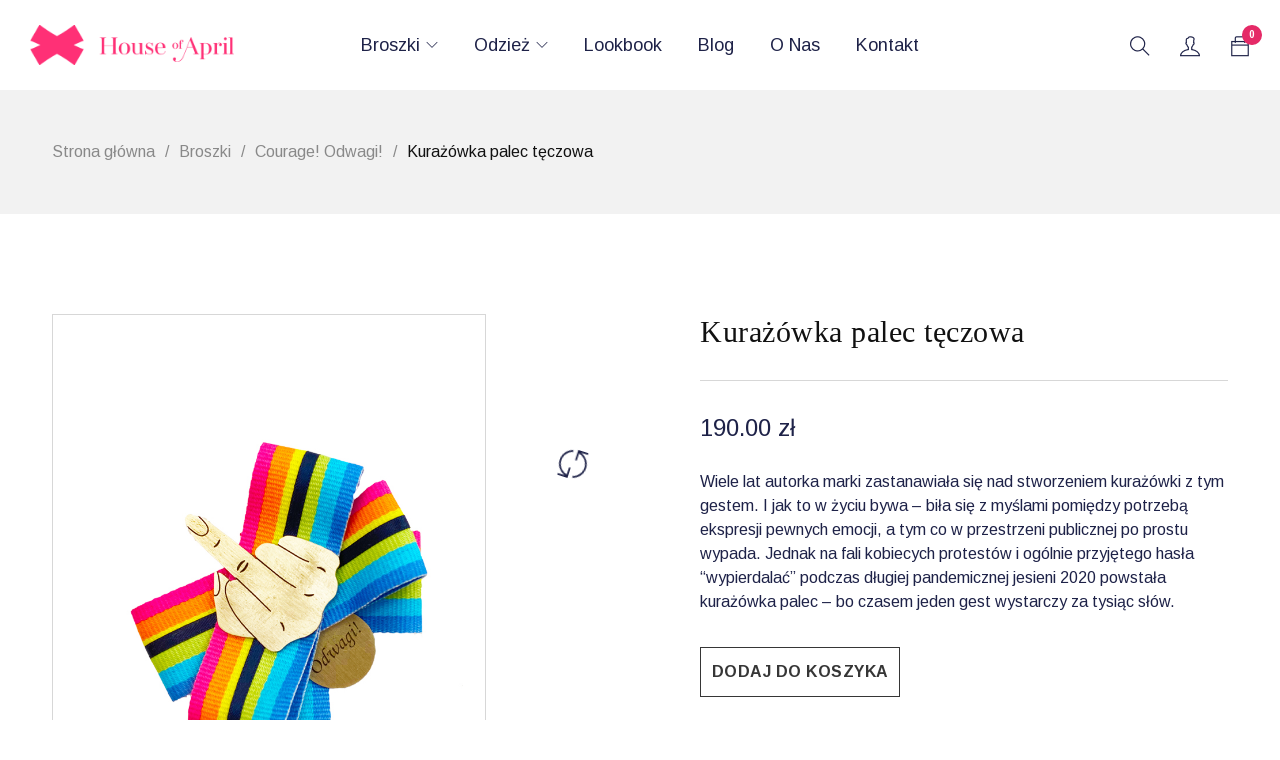

--- FILE ---
content_type: text/html; charset=UTF-8
request_url: https://www.houseofapril.com/produkt/kurazowka-palec-teczowa/
body_size: 20581
content:
<!DOCTYPE html>
<html lang="pl-PL">
<head>
		<meta charset="UTF-8" />

			<meta name="viewport" content="width=device-width, initial-scale=1.0, maximum-scale=1" />
	
	<link rel="profile" href="//gmpg.org/xfn/11" />
	
	<!-- Global site tag (gtag.js) - Google Analytics -->
<script async src="https://www.googletagmanager.com/gtag/js?id=G-7TG3XVCTVC"></script>
<script>
  window.dataLayer = window.dataLayer || [];
  function gtag(){dataLayer.push(arguments);}
  gtag('js', new Date());

  gtag('config', 'G-7TG3XVCTVC');
</script>
	
				<link rel="shortcut icon" href="https://www.houseofapril.com/wp-content/uploads/2021/08/favicon.png" />
		<meta name='robots' content='index, follow, max-image-preview:large, max-snippet:-1, max-video-preview:-1' />
	<style>img:is([sizes="auto" i], [sizes^="auto," i]) { contain-intrinsic-size: 3000px 1500px }</style>
	<script>window._wca = window._wca || [];</script>

	<!-- This site is optimized with the Yoast SEO plugin v26.1.1 - https://yoast.com/wordpress/plugins/seo/ -->
	<title>Kurażówka palec tęczowa - House of April - Pocałuj mnie w broszkę</title>
	<link rel="canonical" href="https://www.houseofapril.com/produkt/kurazowka-palec-teczowa/" />
	<meta property="og:locale" content="pl_PL" />
	<meta property="og:type" content="article" />
	<meta property="og:title" content="Kurażówka palec tęczowa - House of April - Pocałuj mnie w broszkę" />
	<meta property="og:description" content="Wiele lat autorka marki zastanawiała się nad stworzeniem kurażówki z tym gestem. I jak to w życiu bywa - biła się z myślami pomiędzy potrzebą ekspresji pewnych emocji, a tym co w przestrzeni publicznej po prostu wypada. Jednak na fali kobiecych protestów i ogólnie przyjętego hasła &quot;wypierdalać&quot; podczas długiej pandemicznej jesieni 2020 powstała kurażówka palec - bo czasem jeden gest wystarczy za tysiąc słów." />
	<meta property="og:url" content="https://www.houseofapril.com/produkt/kurazowka-palec-teczowa/" />
	<meta property="og:site_name" content="House of April - Pocałuj mnie w broszkę" />
	<meta property="article:modified_time" content="2022-12-20T18:59:44+00:00" />
	<meta property="og:image" content="https://www.houseofapril.com/wp-content/uploads/2021/07/Kurazowka-palec-teczowa.jpg" />
	<meta property="og:image:width" content="750" />
	<meta property="og:image:height" content="1000" />
	<meta property="og:image:type" content="image/jpeg" />
	<meta name="twitter:card" content="summary_large_image" />
	<meta name="twitter:label1" content="Szacowany czas czytania" />
	<meta name="twitter:data1" content="1 minuta" />
	<script type="application/ld+json" class="yoast-schema-graph">{"@context":"https://schema.org","@graph":[{"@type":"WebPage","@id":"https://www.houseofapril.com/produkt/kurazowka-palec-teczowa/","url":"https://www.houseofapril.com/produkt/kurazowka-palec-teczowa/","name":"Kurażówka palec tęczowa - House of April - Pocałuj mnie w broszkę","isPartOf":{"@id":"https://www.houseofapril.com/#website"},"primaryImageOfPage":{"@id":"https://www.houseofapril.com/produkt/kurazowka-palec-teczowa/#primaryimage"},"image":{"@id":"https://www.houseofapril.com/produkt/kurazowka-palec-teczowa/#primaryimage"},"thumbnailUrl":"https://www.houseofapril.com/wp-content/uploads/2021/07/Kurazowka-palec-teczowa.jpg","datePublished":"2021-07-28T10:19:05+00:00","dateModified":"2022-12-20T18:59:44+00:00","breadcrumb":{"@id":"https://www.houseofapril.com/produkt/kurazowka-palec-teczowa/#breadcrumb"},"inLanguage":"pl-PL","potentialAction":[{"@type":"ReadAction","target":["https://www.houseofapril.com/produkt/kurazowka-palec-teczowa/"]}]},{"@type":"ImageObject","inLanguage":"pl-PL","@id":"https://www.houseofapril.com/produkt/kurazowka-palec-teczowa/#primaryimage","url":"https://www.houseofapril.com/wp-content/uploads/2021/07/Kurazowka-palec-teczowa.jpg","contentUrl":"https://www.houseofapril.com/wp-content/uploads/2021/07/Kurazowka-palec-teczowa.jpg","width":750,"height":1000},{"@type":"BreadcrumbList","@id":"https://www.houseofapril.com/produkt/kurazowka-palec-teczowa/#breadcrumb","itemListElement":[{"@type":"ListItem","position":1,"name":"Strona główna","item":"https://www.houseofapril.com/"},{"@type":"ListItem","position":2,"name":"Sklep","item":"https://www.houseofapril.com/sklep/"},{"@type":"ListItem","position":3,"name":"Kurażówka palec tęczowa"}]},{"@type":"WebSite","@id":"https://www.houseofapril.com/#website","url":"https://www.houseofapril.com/","name":"House of April - Pocałuj mnie w broszkę","description":"","potentialAction":[{"@type":"SearchAction","target":{"@type":"EntryPoint","urlTemplate":"https://www.houseofapril.com/?s={search_term_string}"},"query-input":{"@type":"PropertyValueSpecification","valueRequired":true,"valueName":"search_term_string"}}],"inLanguage":"pl-PL"}]}</script>
	<!-- / Yoast SEO plugin. -->


<link rel='dns-prefetch' href='//stats.wp.com' />
<link rel='dns-prefetch' href='//fonts.googleapis.com' />
<link rel='preconnect' href='https://fonts.gstatic.com' crossorigin />
<link rel="alternate" type="application/rss+xml" title="House of April - Pocałuj mnie w broszkę &raquo; Kanał z wpisami" href="https://www.houseofapril.com/feed/" />
<script type="text/javascript">
/* <![CDATA[ */
window._wpemojiSettings = {"baseUrl":"https:\/\/s.w.org\/images\/core\/emoji\/16.0.1\/72x72\/","ext":".png","svgUrl":"https:\/\/s.w.org\/images\/core\/emoji\/16.0.1\/svg\/","svgExt":".svg","source":{"concatemoji":"https:\/\/www.houseofapril.com\/wp-includes\/js\/wp-emoji-release.min.js?ver=6.8.3"}};
/*! This file is auto-generated */
!function(s,n){var o,i,e;function c(e){try{var t={supportTests:e,timestamp:(new Date).valueOf()};sessionStorage.setItem(o,JSON.stringify(t))}catch(e){}}function p(e,t,n){e.clearRect(0,0,e.canvas.width,e.canvas.height),e.fillText(t,0,0);var t=new Uint32Array(e.getImageData(0,0,e.canvas.width,e.canvas.height).data),a=(e.clearRect(0,0,e.canvas.width,e.canvas.height),e.fillText(n,0,0),new Uint32Array(e.getImageData(0,0,e.canvas.width,e.canvas.height).data));return t.every(function(e,t){return e===a[t]})}function u(e,t){e.clearRect(0,0,e.canvas.width,e.canvas.height),e.fillText(t,0,0);for(var n=e.getImageData(16,16,1,1),a=0;a<n.data.length;a++)if(0!==n.data[a])return!1;return!0}function f(e,t,n,a){switch(t){case"flag":return n(e,"\ud83c\udff3\ufe0f\u200d\u26a7\ufe0f","\ud83c\udff3\ufe0f\u200b\u26a7\ufe0f")?!1:!n(e,"\ud83c\udde8\ud83c\uddf6","\ud83c\udde8\u200b\ud83c\uddf6")&&!n(e,"\ud83c\udff4\udb40\udc67\udb40\udc62\udb40\udc65\udb40\udc6e\udb40\udc67\udb40\udc7f","\ud83c\udff4\u200b\udb40\udc67\u200b\udb40\udc62\u200b\udb40\udc65\u200b\udb40\udc6e\u200b\udb40\udc67\u200b\udb40\udc7f");case"emoji":return!a(e,"\ud83e\udedf")}return!1}function g(e,t,n,a){var r="undefined"!=typeof WorkerGlobalScope&&self instanceof WorkerGlobalScope?new OffscreenCanvas(300,150):s.createElement("canvas"),o=r.getContext("2d",{willReadFrequently:!0}),i=(o.textBaseline="top",o.font="600 32px Arial",{});return e.forEach(function(e){i[e]=t(o,e,n,a)}),i}function t(e){var t=s.createElement("script");t.src=e,t.defer=!0,s.head.appendChild(t)}"undefined"!=typeof Promise&&(o="wpEmojiSettingsSupports",i=["flag","emoji"],n.supports={everything:!0,everythingExceptFlag:!0},e=new Promise(function(e){s.addEventListener("DOMContentLoaded",e,{once:!0})}),new Promise(function(t){var n=function(){try{var e=JSON.parse(sessionStorage.getItem(o));if("object"==typeof e&&"number"==typeof e.timestamp&&(new Date).valueOf()<e.timestamp+604800&&"object"==typeof e.supportTests)return e.supportTests}catch(e){}return null}();if(!n){if("undefined"!=typeof Worker&&"undefined"!=typeof OffscreenCanvas&&"undefined"!=typeof URL&&URL.createObjectURL&&"undefined"!=typeof Blob)try{var e="postMessage("+g.toString()+"("+[JSON.stringify(i),f.toString(),p.toString(),u.toString()].join(",")+"));",a=new Blob([e],{type:"text/javascript"}),r=new Worker(URL.createObjectURL(a),{name:"wpTestEmojiSupports"});return void(r.onmessage=function(e){c(n=e.data),r.terminate(),t(n)})}catch(e){}c(n=g(i,f,p,u))}t(n)}).then(function(e){for(var t in e)n.supports[t]=e[t],n.supports.everything=n.supports.everything&&n.supports[t],"flag"!==t&&(n.supports.everythingExceptFlag=n.supports.everythingExceptFlag&&n.supports[t]);n.supports.everythingExceptFlag=n.supports.everythingExceptFlag&&!n.supports.flag,n.DOMReady=!1,n.readyCallback=function(){n.DOMReady=!0}}).then(function(){return e}).then(function(){var e;n.supports.everything||(n.readyCallback(),(e=n.source||{}).concatemoji?t(e.concatemoji):e.wpemoji&&e.twemoji&&(t(e.twemoji),t(e.wpemoji)))}))}((window,document),window._wpemojiSettings);
/* ]]> */
</script>
<style id='wp-emoji-styles-inline-css' type='text/css'>

	img.wp-smiley, img.emoji {
		display: inline !important;
		border: none !important;
		box-shadow: none !important;
		height: 1em !important;
		width: 1em !important;
		margin: 0 0.07em !important;
		vertical-align: -0.1em !important;
		background: none !important;
		padding: 0 !important;
	}
</style>
<link rel='stylesheet' id='wp-block-library-css' href='https://www.houseofapril.com/wp-includes/css/dist/block-library/style.min.css?ver=6.8.3' type='text/css' media='all' />
<style id='classic-theme-styles-inline-css' type='text/css'>
/*! This file is auto-generated */
.wp-block-button__link{color:#fff;background-color:#32373c;border-radius:9999px;box-shadow:none;text-decoration:none;padding:calc(.667em + 2px) calc(1.333em + 2px);font-size:1.125em}.wp-block-file__button{background:#32373c;color:#fff;text-decoration:none}
</style>
<link rel='stylesheet' id='mediaelement-css' href='https://www.houseofapril.com/wp-includes/js/mediaelement/mediaelementplayer-legacy.min.css?ver=4.2.17' type='text/css' media='all' />
<link rel='stylesheet' id='wp-mediaelement-css' href='https://www.houseofapril.com/wp-includes/js/mediaelement/wp-mediaelement.min.css?ver=6.8.3' type='text/css' media='all' />
<style id='jetpack-sharing-buttons-style-inline-css' type='text/css'>
.jetpack-sharing-buttons__services-list{display:flex;flex-direction:row;flex-wrap:wrap;gap:0;list-style-type:none;margin:5px;padding:0}.jetpack-sharing-buttons__services-list.has-small-icon-size{font-size:12px}.jetpack-sharing-buttons__services-list.has-normal-icon-size{font-size:16px}.jetpack-sharing-buttons__services-list.has-large-icon-size{font-size:24px}.jetpack-sharing-buttons__services-list.has-huge-icon-size{font-size:36px}@media print{.jetpack-sharing-buttons__services-list{display:none!important}}.editor-styles-wrapper .wp-block-jetpack-sharing-buttons{gap:0;padding-inline-start:0}ul.jetpack-sharing-buttons__services-list.has-background{padding:1.25em 2.375em}
</style>
<style id='global-styles-inline-css' type='text/css'>
:root{--wp--preset--aspect-ratio--square: 1;--wp--preset--aspect-ratio--4-3: 4/3;--wp--preset--aspect-ratio--3-4: 3/4;--wp--preset--aspect-ratio--3-2: 3/2;--wp--preset--aspect-ratio--2-3: 2/3;--wp--preset--aspect-ratio--16-9: 16/9;--wp--preset--aspect-ratio--9-16: 9/16;--wp--preset--color--black: #000000;--wp--preset--color--cyan-bluish-gray: #abb8c3;--wp--preset--color--white: #ffffff;--wp--preset--color--pale-pink: #f78da7;--wp--preset--color--vivid-red: #cf2e2e;--wp--preset--color--luminous-vivid-orange: #ff6900;--wp--preset--color--luminous-vivid-amber: #fcb900;--wp--preset--color--light-green-cyan: #7bdcb5;--wp--preset--color--vivid-green-cyan: #00d084;--wp--preset--color--pale-cyan-blue: #8ed1fc;--wp--preset--color--vivid-cyan-blue: #0693e3;--wp--preset--color--vivid-purple: #9b51e0;--wp--preset--gradient--vivid-cyan-blue-to-vivid-purple: linear-gradient(135deg,rgba(6,147,227,1) 0%,rgb(155,81,224) 100%);--wp--preset--gradient--light-green-cyan-to-vivid-green-cyan: linear-gradient(135deg,rgb(122,220,180) 0%,rgb(0,208,130) 100%);--wp--preset--gradient--luminous-vivid-amber-to-luminous-vivid-orange: linear-gradient(135deg,rgba(252,185,0,1) 0%,rgba(255,105,0,1) 100%);--wp--preset--gradient--luminous-vivid-orange-to-vivid-red: linear-gradient(135deg,rgba(255,105,0,1) 0%,rgb(207,46,46) 100%);--wp--preset--gradient--very-light-gray-to-cyan-bluish-gray: linear-gradient(135deg,rgb(238,238,238) 0%,rgb(169,184,195) 100%);--wp--preset--gradient--cool-to-warm-spectrum: linear-gradient(135deg,rgb(74,234,220) 0%,rgb(151,120,209) 20%,rgb(207,42,186) 40%,rgb(238,44,130) 60%,rgb(251,105,98) 80%,rgb(254,248,76) 100%);--wp--preset--gradient--blush-light-purple: linear-gradient(135deg,rgb(255,206,236) 0%,rgb(152,150,240) 100%);--wp--preset--gradient--blush-bordeaux: linear-gradient(135deg,rgb(254,205,165) 0%,rgb(254,45,45) 50%,rgb(107,0,62) 100%);--wp--preset--gradient--luminous-dusk: linear-gradient(135deg,rgb(255,203,112) 0%,rgb(199,81,192) 50%,rgb(65,88,208) 100%);--wp--preset--gradient--pale-ocean: linear-gradient(135deg,rgb(255,245,203) 0%,rgb(182,227,212) 50%,rgb(51,167,181) 100%);--wp--preset--gradient--electric-grass: linear-gradient(135deg,rgb(202,248,128) 0%,rgb(113,206,126) 100%);--wp--preset--gradient--midnight: linear-gradient(135deg,rgb(2,3,129) 0%,rgb(40,116,252) 100%);--wp--preset--font-size--small: 13px;--wp--preset--font-size--medium: 20px;--wp--preset--font-size--large: 36px;--wp--preset--font-size--x-large: 42px;--wp--preset--spacing--20: 0.44rem;--wp--preset--spacing--30: 0.67rem;--wp--preset--spacing--40: 1rem;--wp--preset--spacing--50: 1.5rem;--wp--preset--spacing--60: 2.25rem;--wp--preset--spacing--70: 3.38rem;--wp--preset--spacing--80: 5.06rem;--wp--preset--shadow--natural: 6px 6px 9px rgba(0, 0, 0, 0.2);--wp--preset--shadow--deep: 12px 12px 50px rgba(0, 0, 0, 0.4);--wp--preset--shadow--sharp: 6px 6px 0px rgba(0, 0, 0, 0.2);--wp--preset--shadow--outlined: 6px 6px 0px -3px rgba(255, 255, 255, 1), 6px 6px rgba(0, 0, 0, 1);--wp--preset--shadow--crisp: 6px 6px 0px rgba(0, 0, 0, 1);}:where(.is-layout-flex){gap: 0.5em;}:where(.is-layout-grid){gap: 0.5em;}body .is-layout-flex{display: flex;}.is-layout-flex{flex-wrap: wrap;align-items: center;}.is-layout-flex > :is(*, div){margin: 0;}body .is-layout-grid{display: grid;}.is-layout-grid > :is(*, div){margin: 0;}:where(.wp-block-columns.is-layout-flex){gap: 2em;}:where(.wp-block-columns.is-layout-grid){gap: 2em;}:where(.wp-block-post-template.is-layout-flex){gap: 1.25em;}:where(.wp-block-post-template.is-layout-grid){gap: 1.25em;}.has-black-color{color: var(--wp--preset--color--black) !important;}.has-cyan-bluish-gray-color{color: var(--wp--preset--color--cyan-bluish-gray) !important;}.has-white-color{color: var(--wp--preset--color--white) !important;}.has-pale-pink-color{color: var(--wp--preset--color--pale-pink) !important;}.has-vivid-red-color{color: var(--wp--preset--color--vivid-red) !important;}.has-luminous-vivid-orange-color{color: var(--wp--preset--color--luminous-vivid-orange) !important;}.has-luminous-vivid-amber-color{color: var(--wp--preset--color--luminous-vivid-amber) !important;}.has-light-green-cyan-color{color: var(--wp--preset--color--light-green-cyan) !important;}.has-vivid-green-cyan-color{color: var(--wp--preset--color--vivid-green-cyan) !important;}.has-pale-cyan-blue-color{color: var(--wp--preset--color--pale-cyan-blue) !important;}.has-vivid-cyan-blue-color{color: var(--wp--preset--color--vivid-cyan-blue) !important;}.has-vivid-purple-color{color: var(--wp--preset--color--vivid-purple) !important;}.has-black-background-color{background-color: var(--wp--preset--color--black) !important;}.has-cyan-bluish-gray-background-color{background-color: var(--wp--preset--color--cyan-bluish-gray) !important;}.has-white-background-color{background-color: var(--wp--preset--color--white) !important;}.has-pale-pink-background-color{background-color: var(--wp--preset--color--pale-pink) !important;}.has-vivid-red-background-color{background-color: var(--wp--preset--color--vivid-red) !important;}.has-luminous-vivid-orange-background-color{background-color: var(--wp--preset--color--luminous-vivid-orange) !important;}.has-luminous-vivid-amber-background-color{background-color: var(--wp--preset--color--luminous-vivid-amber) !important;}.has-light-green-cyan-background-color{background-color: var(--wp--preset--color--light-green-cyan) !important;}.has-vivid-green-cyan-background-color{background-color: var(--wp--preset--color--vivid-green-cyan) !important;}.has-pale-cyan-blue-background-color{background-color: var(--wp--preset--color--pale-cyan-blue) !important;}.has-vivid-cyan-blue-background-color{background-color: var(--wp--preset--color--vivid-cyan-blue) !important;}.has-vivid-purple-background-color{background-color: var(--wp--preset--color--vivid-purple) !important;}.has-black-border-color{border-color: var(--wp--preset--color--black) !important;}.has-cyan-bluish-gray-border-color{border-color: var(--wp--preset--color--cyan-bluish-gray) !important;}.has-white-border-color{border-color: var(--wp--preset--color--white) !important;}.has-pale-pink-border-color{border-color: var(--wp--preset--color--pale-pink) !important;}.has-vivid-red-border-color{border-color: var(--wp--preset--color--vivid-red) !important;}.has-luminous-vivid-orange-border-color{border-color: var(--wp--preset--color--luminous-vivid-orange) !important;}.has-luminous-vivid-amber-border-color{border-color: var(--wp--preset--color--luminous-vivid-amber) !important;}.has-light-green-cyan-border-color{border-color: var(--wp--preset--color--light-green-cyan) !important;}.has-vivid-green-cyan-border-color{border-color: var(--wp--preset--color--vivid-green-cyan) !important;}.has-pale-cyan-blue-border-color{border-color: var(--wp--preset--color--pale-cyan-blue) !important;}.has-vivid-cyan-blue-border-color{border-color: var(--wp--preset--color--vivid-cyan-blue) !important;}.has-vivid-purple-border-color{border-color: var(--wp--preset--color--vivid-purple) !important;}.has-vivid-cyan-blue-to-vivid-purple-gradient-background{background: var(--wp--preset--gradient--vivid-cyan-blue-to-vivid-purple) !important;}.has-light-green-cyan-to-vivid-green-cyan-gradient-background{background: var(--wp--preset--gradient--light-green-cyan-to-vivid-green-cyan) !important;}.has-luminous-vivid-amber-to-luminous-vivid-orange-gradient-background{background: var(--wp--preset--gradient--luminous-vivid-amber-to-luminous-vivid-orange) !important;}.has-luminous-vivid-orange-to-vivid-red-gradient-background{background: var(--wp--preset--gradient--luminous-vivid-orange-to-vivid-red) !important;}.has-very-light-gray-to-cyan-bluish-gray-gradient-background{background: var(--wp--preset--gradient--very-light-gray-to-cyan-bluish-gray) !important;}.has-cool-to-warm-spectrum-gradient-background{background: var(--wp--preset--gradient--cool-to-warm-spectrum) !important;}.has-blush-light-purple-gradient-background{background: var(--wp--preset--gradient--blush-light-purple) !important;}.has-blush-bordeaux-gradient-background{background: var(--wp--preset--gradient--blush-bordeaux) !important;}.has-luminous-dusk-gradient-background{background: var(--wp--preset--gradient--luminous-dusk) !important;}.has-pale-ocean-gradient-background{background: var(--wp--preset--gradient--pale-ocean) !important;}.has-electric-grass-gradient-background{background: var(--wp--preset--gradient--electric-grass) !important;}.has-midnight-gradient-background{background: var(--wp--preset--gradient--midnight) !important;}.has-small-font-size{font-size: var(--wp--preset--font-size--small) !important;}.has-medium-font-size{font-size: var(--wp--preset--font-size--medium) !important;}.has-large-font-size{font-size: var(--wp--preset--font-size--large) !important;}.has-x-large-font-size{font-size: var(--wp--preset--font-size--x-large) !important;}
:where(.wp-block-post-template.is-layout-flex){gap: 1.25em;}:where(.wp-block-post-template.is-layout-grid){gap: 1.25em;}
:where(.wp-block-columns.is-layout-flex){gap: 2em;}:where(.wp-block-columns.is-layout-grid){gap: 2em;}
:root :where(.wp-block-pullquote){font-size: 1.5em;line-height: 1.6;}
</style>
<link rel='stylesheet' id='contact-form-7-css' href='https://www.houseofapril.com/wp-content/plugins/contact-form-7/includes/css/styles.css?ver=6.1.2' type='text/css' media='all' />
<link rel='stylesheet' id='js_composer_front-css' href='https://www.houseofapril.com/wp-content/plugins/js_composer/assets/css/js_composer.min.css?ver=8.7' type='text/css' media='all' />
<link rel='stylesheet' id='ts-shortcode-css' href='https://www.houseofapril.com/wp-content/plugins/themesky/css/shortcode.css?ver=1.0.9' type='text/css' media='all' />
<link rel='stylesheet' id='owl-carousel-css' href='https://www.houseofapril.com/wp-content/plugins/themesky/css/owl.carousel.css?ver=1.0.9' type='text/css' media='all' />
<link rel='stylesheet' id='photoswipe-css' href='https://www.houseofapril.com/wp-content/plugins/woocommerce/assets/css/photoswipe/photoswipe.min.css?ver=10.2.3' type='text/css' media='all' />
<link rel='stylesheet' id='photoswipe-default-skin-css' href='https://www.houseofapril.com/wp-content/plugins/woocommerce/assets/css/photoswipe/default-skin/default-skin.min.css?ver=10.2.3' type='text/css' media='all' />
<link rel='stylesheet' id='woocommerce-layout-css' href='https://www.houseofapril.com/wp-content/plugins/woocommerce/assets/css/woocommerce-layout.css?ver=10.2.3' type='text/css' media='all' />
<style id='woocommerce-layout-inline-css' type='text/css'>

	.infinite-scroll .woocommerce-pagination {
		display: none;
	}
</style>
<link rel='stylesheet' id='woocommerce-smallscreen-css' href='https://www.houseofapril.com/wp-content/plugins/woocommerce/assets/css/woocommerce-smallscreen.css?ver=10.2.3' type='text/css' media='only screen and (max-width: 768px)' />
<link rel='stylesheet' id='woocommerce-general-css' href='https://www.houseofapril.com/wp-content/plugins/woocommerce/assets/css/woocommerce.css?ver=10.2.3' type='text/css' media='all' />
<style id='woocommerce-inline-inline-css' type='text/css'>
.woocommerce form .form-row .required { visibility: visible; }
</style>
<link rel='stylesheet' id='brands-styles-css' href='https://www.houseofapril.com/wp-content/plugins/woocommerce/assets/css/brands.css?ver=10.2.3' type='text/css' media='all' />
<link rel='stylesheet' id='catana-reset-css' href='https://www.houseofapril.com/wp-content/themes/catana/css/reset.css?ver=1.1.8' type='text/css' media='all' />
<link rel='stylesheet' id='catana-style-css' href='https://www.houseofapril.com/wp-content/themes/catana/style.css?ver=1.1.8' type='text/css' media='all' />
<link rel='stylesheet' id='catana-child-style-css' href='https://www.houseofapril.com/wp-content/themes/catana-child/style.css?ver=6.8.3' type='text/css' media='all' />
<link rel='stylesheet' id='payu-gateway-css' href='https://www.houseofapril.com/wp-content/plugins/woo-payu-payment-gateway/assets/css/payu-gateway.css?ver=2.9.0' type='text/css' media='all' />
<link rel='stylesheet' id='bsf-Defaults-css' href='https://www.houseofapril.com/wp-content/uploads/smile_fonts/Defaults/Defaults.css?ver=3.19.25' type='text/css' media='all' />
<link rel="preload" as="style" href="https://fonts.googleapis.com/css?family=Arimo:400,700&#038;subset=latin-ext&#038;display=swap&#038;ver=1760544861" /><link rel="stylesheet" href="https://fonts.googleapis.com/css?family=Arimo:400,700&#038;subset=latin-ext&#038;display=swap&#038;ver=1760544861" media="print" onload="this.media='all'"><noscript><link rel="stylesheet" href="https://fonts.googleapis.com/css?family=Arimo:400,700&#038;subset=latin-ext&#038;display=swap&#038;ver=1760544861" /></noscript><link rel='stylesheet' id='font-awesome-css' href='https://www.houseofapril.com/wp-content/themes/catana/css/font-awesome.css?ver=1.1.8' type='text/css' media='all' />
<link rel='stylesheet' id='themify-icon-css' href='https://www.houseofapril.com/wp-content/themes/catana/css/themify-icons.css?ver=1.1.8' type='text/css' media='all' />
<link rel='stylesheet' id='catana-responsive-css' href='https://www.houseofapril.com/wp-content/themes/catana/css/responsive.css?ver=1.1.8' type='text/css' media='all' />
<link rel='stylesheet' id='prettyphoto-css' href='https://www.houseofapril.com/wp-content/plugins/js_composer/assets/lib/vendor/prettyphoto/css/prettyPhoto.min.css?ver=8.7' type='text/css' media='all' />
<link rel='stylesheet' id='catana-dynamic-css-css' href='https://www.houseofapril.com/wp-content/uploads/catanachild.css?ver=1760544861' type='text/css' media='all' />
<script type="text/template" id="tmpl-variation-template">
	<div class="woocommerce-variation-description">{{{ data.variation.variation_description }}}</div>
	<div class="woocommerce-variation-price">{{{ data.variation.price_html }}}</div>
	<div class="woocommerce-variation-availability">{{{ data.variation.availability_html }}}</div>
</script>
<script type="text/template" id="tmpl-unavailable-variation-template">
	<p role="alert">Przepraszamy, ten produkt jest niedostępny. Prosimy wybrać inną kombinację.</p>
</script>
<script type="text/javascript" src="https://www.houseofapril.com/wp-includes/js/jquery/jquery.min.js?ver=3.7.1" id="jquery-core-js"></script>
<script type="text/javascript" src="https://www.houseofapril.com/wp-includes/js/jquery/jquery-migrate.min.js?ver=3.4.1" id="jquery-migrate-js"></script>
<script type="text/javascript" src="https://www.houseofapril.com/wp-content/plugins/woocommerce/assets/js/jquery-blockui/jquery.blockUI.min.js?ver=2.7.0-wc.10.2.3" id="jquery-blockui-js" data-wp-strategy="defer"></script>
<script type="text/javascript" id="wc-add-to-cart-js-extra">
/* <![CDATA[ */
var wc_add_to_cart_params = {"ajax_url":"\/wp-admin\/admin-ajax.php","wc_ajax_url":"\/?wc-ajax=%%endpoint%%","i18n_view_cart":"Zobacz koszyk","cart_url":"https:\/\/www.houseofapril.com\/koszyk\/","is_cart":"","cart_redirect_after_add":"no"};
/* ]]> */
</script>
<script type="text/javascript" src="https://www.houseofapril.com/wp-content/plugins/woocommerce/assets/js/frontend/add-to-cart.min.js?ver=10.2.3" id="wc-add-to-cart-js" data-wp-strategy="defer"></script>
<script type="text/javascript" src="https://www.houseofapril.com/wp-content/plugins/woocommerce/assets/js/photoswipe/photoswipe.min.js?ver=4.1.1-wc.10.2.3" id="photoswipe-js" defer="defer" data-wp-strategy="defer"></script>
<script type="text/javascript" src="https://www.houseofapril.com/wp-content/plugins/woocommerce/assets/js/photoswipe/photoswipe-ui-default.min.js?ver=4.1.1-wc.10.2.3" id="photoswipe-ui-default-js" defer="defer" data-wp-strategy="defer"></script>
<script type="text/javascript" id="wc-single-product-js-extra">
/* <![CDATA[ */
var wc_single_product_params = {"i18n_required_rating_text":"Prosz\u0119 wybra\u0107 ocen\u0119","i18n_rating_options":["1 z 5 gwiazdek","2 z 5 gwiazdek","3 z 5 gwiazdek","4 z 5 gwiazdek","5 z 5 gwiazdek"],"i18n_product_gallery_trigger_text":"Wy\u015bwietl pe\u0142noekranow\u0105 galeri\u0119 obrazk\u00f3w","review_rating_required":"yes","flexslider":{"rtl":false,"animation":"slide","smoothHeight":true,"directionNav":false,"controlNav":"thumbnails","slideshow":false,"animationSpeed":500,"animationLoop":false,"allowOneSlide":false},"zoom_enabled":"","zoom_options":[],"photoswipe_enabled":"1","photoswipe_options":{"shareEl":false,"closeOnScroll":false,"history":false,"hideAnimationDuration":0,"showAnimationDuration":0},"flexslider_enabled":""};
/* ]]> */
</script>
<script type="text/javascript" src="https://www.houseofapril.com/wp-content/plugins/woocommerce/assets/js/frontend/single-product.min.js?ver=10.2.3" id="wc-single-product-js" defer="defer" data-wp-strategy="defer"></script>
<script type="text/javascript" src="https://www.houseofapril.com/wp-content/plugins/woocommerce/assets/js/js-cookie/js.cookie.min.js?ver=2.1.4-wc.10.2.3" id="js-cookie-js" defer="defer" data-wp-strategy="defer"></script>
<script type="text/javascript" id="woocommerce-js-extra">
/* <![CDATA[ */
var woocommerce_params = {"ajax_url":"\/wp-admin\/admin-ajax.php","wc_ajax_url":"\/?wc-ajax=%%endpoint%%","i18n_password_show":"Poka\u017c has\u0142o","i18n_password_hide":"Ukryj has\u0142o"};
/* ]]> */
</script>
<script type="text/javascript" src="https://www.houseofapril.com/wp-content/plugins/woocommerce/assets/js/frontend/woocommerce.min.js?ver=10.2.3" id="woocommerce-js" defer="defer" data-wp-strategy="defer"></script>
<script type="text/javascript" src="https://www.houseofapril.com/wp-content/plugins/js_composer/assets/js/vendors/woocommerce-add-to-cart.js?ver=8.7" id="vc_woocommerce-add-to-cart-js-js"></script>
<script type="text/javascript" src="https://stats.wp.com/s-202604.js" id="woocommerce-analytics-js" defer="defer" data-wp-strategy="defer"></script>
<script type="text/javascript" src="https://www.houseofapril.com/wp-includes/js/underscore.min.js?ver=1.13.7" id="underscore-js"></script>
<script type="text/javascript" id="wp-util-js-extra">
/* <![CDATA[ */
var _wpUtilSettings = {"ajax":{"url":"\/wp-admin\/admin-ajax.php"}};
/* ]]> */
</script>
<script type="text/javascript" src="https://www.houseofapril.com/wp-includes/js/wp-util.min.js?ver=6.8.3" id="wp-util-js"></script>
<script type="text/javascript" id="wc-add-to-cart-variation-js-extra">
/* <![CDATA[ */
var wc_add_to_cart_variation_params = {"wc_ajax_url":"\/?wc-ajax=%%endpoint%%","i18n_no_matching_variations_text":"Przepraszamy, \u017caden produkt nie spe\u0142nia twojego wyboru. Prosimy wybra\u0107 inn\u0105 kombinacj\u0119.","i18n_make_a_selection_text":"Wybierz opcje produktu przed dodaniem go do koszyka.","i18n_unavailable_text":"Przepraszamy, ten produkt jest niedost\u0119pny. Prosimy wybra\u0107 inn\u0105 kombinacj\u0119.","i18n_reset_alert_text":"Tw\u00f3j wyb\u00f3r zosta\u0142 zresetowany. Wybierz niekt\u00f3re opcje produktu przed dodaniem go do koszyka."};
/* ]]> */
</script>
<script type="text/javascript" src="https://www.houseofapril.com/wp-content/plugins/woocommerce/assets/js/frontend/add-to-cart-variation.min.js?ver=10.2.3" id="wc-add-to-cart-variation-js" defer="defer" data-wp-strategy="defer"></script>
<script></script><link rel="https://api.w.org/" href="https://www.houseofapril.com/wp-json/" /><link rel="alternate" title="JSON" type="application/json" href="https://www.houseofapril.com/wp-json/wp/v2/product/16601" /><link rel="EditURI" type="application/rsd+xml" title="RSD" href="https://www.houseofapril.com/xmlrpc.php?rsd" />
<meta name="generator" content="WordPress 6.8.3" />
<meta name="generator" content="WooCommerce 10.2.3" />
<link rel='shortlink' href='https://www.houseofapril.com/?p=16601' />
<link rel="alternate" title="oEmbed (JSON)" type="application/json+oembed" href="https://www.houseofapril.com/wp-json/oembed/1.0/embed?url=https%3A%2F%2Fwww.houseofapril.com%2Fprodukt%2Fkurazowka-palec-teczowa%2F" />
<link rel="alternate" title="oEmbed (XML)" type="text/xml+oembed" href="https://www.houseofapril.com/wp-json/oembed/1.0/embed?url=https%3A%2F%2Fwww.houseofapril.com%2Fprodukt%2Fkurazowka-palec-teczowa%2F&#038;format=xml" />
<meta name="generator" content="Redux 4.5.8" /><style type="text/css" data-type="vc_shortcodes-custom-css">.vc_custom_1750705762537{padding-top: 10px !important;padding-bottom: 10px !important;background-color: #1E2248 !important;}.vc_custom_1750706835113{padding-top: 20px !important;padding-right: 20px !important;padding-bottom: 20px !important;padding-left: 20px !important;}.vc_custom_1554968661543{padding-top: 20px !important;padding-bottom: 18px !important;}.vc_custom_1569549342472{background-color: #2e2f54 !important;}.vc_custom_1576468130848{padding-top: 50px !important;background-color: #2e2f54 !important;}.vc_custom_1576468769454{padding-bottom: 20px !important;background-color: #2e2f54 !important;}.vc_custom_1569549371504{background-color: #2e2f54 !important;}.vc_custom_1577072190818{margin-bottom: 23px !important;}.vc_custom_1571991136570{margin-bottom: 15px !important;}.vc_custom_1576467826881{margin-bottom: 21px !important;}.vc_custom_1576468455845{margin-right: -35px !important;margin-left: -35px !important;}.vc_custom_1576468455845{margin-right: -35px !important;margin-left: -35px !important;}.vc_custom_1576468438070{padding-right: 35px !important;padding-left: 35px !important;}.vc_custom_1576468446277{padding-right: 35px !important;padding-left: 35px !important;}.vc_custom_1577072190818{margin-bottom: 23px !important;}.vc_custom_1571991136570{margin-bottom: 15px !important;}.vc_custom_1576468438070{padding-right: 35px !important;padding-left: 35px !important;}.vc_custom_1576468446277{padding-right: 35px !important;padding-left: 35px !important;}.vc_custom_1576467836657{margin-bottom: 20px !important;}.vc_custom_1568797290783{padding-top: 20px !important;padding-bottom: 18px !important;background-color: #111122 !important;}.vc_custom_1577066787889{padding-top: 45px !important;padding-bottom: 40px !important;}.vc_custom_1577072337088{margin-bottom: 0px !important;}.vc_custom_1577072428977{margin-bottom: 0px !important;}.vc_custom_1608300303804{padding-top: 50px !important;}.vc_custom_1607559362762{margin-bottom: 20px !important;}.vc_custom_1607559331674{margin-bottom: 0px !important;}.vc_custom_1565345351478{padding-top: 20px !important;padding-bottom: 18px !important;}.vc_custom_1575619234240{padding-top: 50px !important;}.vc_custom_1575619558350{margin-bottom: 20px !important;}.vc_custom_1577073731984{margin-bottom: 23px !important;}.vc_custom_1571991766684{margin-bottom: 15px !important;}.vc_custom_1576556429190{margin-bottom: 20px !important;}.vc_custom_1575619582358{margin-right: -35px !important;margin-left: -35px !important;}.vc_custom_1575619582358{margin-right: -35px !important;margin-left: -35px !important;}.vc_custom_1575619567061{padding-right: 35px !important;padding-left: 35px !important;}.vc_custom_1575619574894{padding-right: 35px !important;padding-left: 35px !important;}.vc_custom_1577073731984{margin-bottom: 23px !important;}.vc_custom_1571991766684{margin-bottom: 15px !important;}.vc_custom_1575619567061{padding-right: 35px !important;padding-left: 35px !important;}.vc_custom_1575619574894{padding-right: 35px !important;padding-left: 35px !important;}.vc_custom_1576556435222{margin-bottom: 20px !important;}.vc_custom_1554968661543{padding-top: 20px !important;padding-bottom: 18px !important;}.vc_custom_1574667497284{background-image: url(http://www.houseofapril.com/wp-content/uploads/2019/11/mailchimp-subscription_placeholder.jpg?id=16130) !important;background-position: center !important;background-repeat: no-repeat !important;background-size: cover !important;}.vc_custom_1575012226006{background-image: url(http://www.houseofapril.com/wp-content/uploads/2019/11/mailchimp-subscription_placeholder.jpg?id=16130) !important;background-position: center !important;background-repeat: no-repeat !important;background-size: cover !important;}.vc_custom_1558951498547{padding-top: 50px !important;padding-bottom: 15px !important;}.vc_custom_1569464859425{padding-top: 50px !important;padding-bottom: 20px !important;}.vc_custom_1569464852769{padding-top: 50px !important;padding-bottom: 20px !important;}.vc_custom_1576556338952{margin-bottom: 30px !important;}.vc_custom_1569464865425{padding-top: 50px !important;padding-bottom: 20px !important;}.vc_custom_1576556343806{margin-bottom: 20px !important;}.vc_custom_1554949563266{margin-bottom: -30px !important;}</style>	<style>img#wpstats{display:none}</style>
			<noscript><style>.woocommerce-product-gallery{ opacity: 1 !important; }</style></noscript>
	<meta name="generator" content="Powered by WPBakery Page Builder - drag and drop page builder for WordPress."/>
<meta name="generator" content="Powered by Slider Revolution 6.7.15 - responsive, Mobile-Friendly Slider Plugin for WordPress with comfortable drag and drop interface." />
<script>function setREVStartSize(e){
			//window.requestAnimationFrame(function() {
				window.RSIW = window.RSIW===undefined ? window.innerWidth : window.RSIW;
				window.RSIH = window.RSIH===undefined ? window.innerHeight : window.RSIH;
				try {
					var pw = document.getElementById(e.c).parentNode.offsetWidth,
						newh;
					pw = pw===0 || isNaN(pw) || (e.l=="fullwidth" || e.layout=="fullwidth") ? window.RSIW : pw;
					e.tabw = e.tabw===undefined ? 0 : parseInt(e.tabw);
					e.thumbw = e.thumbw===undefined ? 0 : parseInt(e.thumbw);
					e.tabh = e.tabh===undefined ? 0 : parseInt(e.tabh);
					e.thumbh = e.thumbh===undefined ? 0 : parseInt(e.thumbh);
					e.tabhide = e.tabhide===undefined ? 0 : parseInt(e.tabhide);
					e.thumbhide = e.thumbhide===undefined ? 0 : parseInt(e.thumbhide);
					e.mh = e.mh===undefined || e.mh=="" || e.mh==="auto" ? 0 : parseInt(e.mh,0);
					if(e.layout==="fullscreen" || e.l==="fullscreen")
						newh = Math.max(e.mh,window.RSIH);
					else{
						e.gw = Array.isArray(e.gw) ? e.gw : [e.gw];
						for (var i in e.rl) if (e.gw[i]===undefined || e.gw[i]===0) e.gw[i] = e.gw[i-1];
						e.gh = e.el===undefined || e.el==="" || (Array.isArray(e.el) && e.el.length==0)? e.gh : e.el;
						e.gh = Array.isArray(e.gh) ? e.gh : [e.gh];
						for (var i in e.rl) if (e.gh[i]===undefined || e.gh[i]===0) e.gh[i] = e.gh[i-1];
											
						var nl = new Array(e.rl.length),
							ix = 0,
							sl;
						e.tabw = e.tabhide>=pw ? 0 : e.tabw;
						e.thumbw = e.thumbhide>=pw ? 0 : e.thumbw;
						e.tabh = e.tabhide>=pw ? 0 : e.tabh;
						e.thumbh = e.thumbhide>=pw ? 0 : e.thumbh;
						for (var i in e.rl) nl[i] = e.rl[i]<window.RSIW ? 0 : e.rl[i];
						sl = nl[0];
						for (var i in nl) if (sl>nl[i] && nl[i]>0) { sl = nl[i]; ix=i;}
						var m = pw>(e.gw[ix]+e.tabw+e.thumbw) ? 1 : (pw-(e.tabw+e.thumbw)) / (e.gw[ix]);
						newh =  (e.gh[ix] * m) + (e.tabh + e.thumbh);
					}
					var el = document.getElementById(e.c);
					if (el!==null && el) el.style.height = newh+"px";
					el = document.getElementById(e.c+"_wrapper");
					if (el!==null && el) {
						el.style.height = newh+"px";
						el.style.display = "block";
					}
				} catch(e){
					console.log("Failure at Presize of Slider:" + e)
				}
			//});
		  };</script>
<noscript><style> .wpb_animate_when_almost_visible { opacity: 1; }</style></noscript></head>
<body class="wp-singular product-template-default single single-product postid-16601 wp-theme-catana wp-child-theme-catana-child theme-catana woocommerce woocommerce-page woocommerce-no-js header-fullwidth header-v3 product-label-rectangle product-style-2 no-wishlist no-compare ts_desktop wpb-js-composer js-comp-ver-8.7 vc_responsive product-meta-center ajax-pagination">

<div id="page" class="hfeed site">

			<!-- Page Slider -->
				
		<!-- Search -->
				<div id="ts-search-sidebar" class="ts-floating-sidebar ">
						
			<div class="overlay"></div>
			<div class="ts-search-by-category ts-sidebar-content">
			
								<span class="close"></span>
								
				<h2 class="title">Szukaj</h2>
				<form method="get" action="https://www.houseofapril.com/" id="searchform-564">
	<div class="search-table">
		<div class="search-field search-content">
			<input type="text" value="" name="s" id="s-564" placeholder="Szukaj produktów" autocomplete="off" />
						<input type="hidden" name="post_type" value="product" />
					</div>
		<div class="search-button">
			<input type="submit" id="searchsubmit-564" value="Szukaj" />
		</div>
	</div>
</form>				
				<div class="ts-search-result-container"></div>
				
			</div>
		</div>
				
		<!-- Group Header Button -->
		<div id="group-icon-header" class="ts-floating-sidebar">
		
			<div class="ts-sidebar-content">
			
				<span class="close"></span>
				
				<div class="logo-wrapper visible-phone">		<div class="logo">
			<a href="https://www.houseofapril.com/">
			<!-- Main logo -->
							<img src="https://www.houseofapril.com/wp-content/uploads/2021/08/logo-house-of-april-sticky.png" alt="House of April" title="House of April" class="normal-logo" />
						
			<!-- Main logo on mobile -->
							<img src="https://www.houseofapril.com/wp-content/uploads/2021/08/logo-house-of-april-sticky-mobile.png" alt="House of April" title="House of April" class="mobile-logo" />
						
			<!-- Sticky logo -->
							<img src="https://www.houseofapril.com/wp-content/uploads/2021/08/logo-house-of-april-sticky.png" alt="House of April" title="House of April" class="sticky-logo" />
						
			<!-- Logo Text -->
						</a>
		</div>
		</div>
				
								
				<div class="mobile-menu-wrapper ts-menu visible-phone">
					<div class="menu-main-mobile">
						<nav class="mobile-menu"><ul id="menu-main-nav" class="menu"><li id="menu-item-17447" class="menu-item menu-item-type-custom menu-item-object-custom menu-item-has-children menu-item-17447 ts-normal-menu parent">
	<a href="#"><span class="menu-label">Broszki</span></a><span class="ts-menu-drop-icon"></span>
<ul class="sub-menu">
	<li id="menu-item-17448" class="menu-item menu-item-type-taxonomy menu-item-object-product_cat current-product-ancestor current-menu-parent current-product-parent menu-item-17448">
		<a href="https://www.houseofapril.com/kategoria-produktu/broszki/"><span class="menu-label">Wszystkie</span></a></li>
	<li id="menu-item-17449" class="menu-item menu-item-type-post_type menu-item-object-page menu-item-17449">
		<a href="https://www.houseofapril.com/broszki/"><span class="menu-label">Kolekcje</span></a></li>
	<li id="menu-item-17453" class="menu-item menu-item-type-post_type menu-item-object-page menu-item-17453">
		<a href="https://www.houseofapril.com/broszki-na-zamowienie/"><span class="menu-label">Na zamówienie</span></a></li>
</ul>
</li>
<li id="menu-item-16408" class="menu-item menu-item-type-taxonomy menu-item-object-product_cat menu-item-has-children menu-item-16408 ts-normal-menu parent">
	<a href="https://www.houseofapril.com/kategoria-produktu/odziez/"><span class="menu-label">Odzież</span></a><span class="ts-menu-drop-icon"></span>
<ul class="sub-menu">
	<li id="menu-item-17632" class="menu-item menu-item-type-taxonomy menu-item-object-product_cat menu-item-17632">
		<a href="https://www.houseofapril.com/kategoria-produktu/odziez/"><span class="menu-label">Wszystkie</span></a></li>
	<li id="menu-item-17631" class="menu-item menu-item-type-post_type menu-item-object-page menu-item-17631">
		<a href="https://www.houseofapril.com/odziez/"><span class="menu-label">Kolekcje</span></a></li>
</ul>
</li>
<li id="menu-item-16559" class="menu-item menu-item-type-post_type menu-item-object-page menu-item-16559 ts-normal-menu">
	<a href="https://www.houseofapril.com/lookbook/"><span class="menu-label">Lookbook</span></a></li>
<li id="menu-item-16331" class="menu-item menu-item-type-post_type menu-item-object-page menu-item-16331 ts-normal-menu">
	<a href="https://www.houseofapril.com/poznaj-nasz-swiat/"><span class="menu-label">Blog</span></a></li>
<li id="menu-item-16319" class="menu-item menu-item-type-post_type menu-item-object-page menu-item-16319 ts-normal-menu">
	<a href="https://www.houseofapril.com/o-nas/"><span class="menu-label">O nas</span></a></li>
<li id="menu-item-17399" class="menu-item menu-item-type-post_type menu-item-object-page menu-item-17399 ts-normal-menu">
	<a href="https://www.houseofapril.com/kontakt/"><span class="menu-label">Kontakt</span></a></li>
</ul></nav>					</div>
					
				</div>
				
				<div class="group-button-header visible-phone">
					
										
										
										
										<div class="my-account-wrapper">		<div class="ts-tiny-account-wrapper">
			<div class="account-control">
									<a  class="login" href="https://www.houseofapril.com/moje-konto/" title="Zaloguj "><span>Zaloguj </span></a>
					 / 
					<a class="sign-up" href="https://www.houseofapril.com/moje-konto/" title="Create New Account"><span>Zarejestruj</span></a>
							</div>
			
					</div>
		
		</div>
										
					<div class="ts-header-social-icons">
	<span>Follow:</span>
	<ul>
			
				<li class="facebook">
			<a href="https://www.facebook.com/houseofaprilCOLORS?fref=ts" target="_blank"><i class="fa fa-facebook"></i></a>
		</li>
		
				<li class="twitter">
			<a href="#" target="_blank"><i class="fa fa-twitter"></i></a>
		</li>
				
				
				<li class="instagram">
			<a href="https://www.instagram.com/houseofapril_hoa/" target="_blank"><i class="fa fa-instagram"></i></a>
		</li>
				
				<li class="linkedin">
			<a href="#" target="_blank"><i class="fa fa-linkedin"></i></a>
		</li>
				
				<li class="custom">
			<a href="https://pl.pinterest.com/house_of_april/" target="_blank"><i class="fa fa-pinterest"></i></a>
		</li>
		
	</ul>
</div>					
				</div>
				
			</div>

		</div>
		
		<!-- Shopping Cart Floating Sidebar -->
				<div id="ts-shopping-cart-sidebar" class="ts-floating-sidebar">
			<div class="overlay"></div>
			<div class="ts-sidebar-content">
				<span class="close"></span>
				<div class="ts-tiny-cart-wrapper"></div>
			</div>
		</div>
				
		<header class="ts-header has-sticky">
	<div class="header-container">
		<div class="header-template show-cart hidden-wishlist show-search">
			<div class="header-middle center-content header-sticky">
				<div class="container">
					
					<div class="header-left logo-wrapper">		<div class="logo">
			<a href="https://www.houseofapril.com/">
			<!-- Main logo -->
							<img src="https://www.houseofapril.com/wp-content/uploads/2021/08/logo-house-of-april-sticky.png" alt="House of April" title="House of April" class="normal-logo" />
						
			<!-- Main logo on mobile -->
							<img src="https://www.houseofapril.com/wp-content/uploads/2021/08/logo-house-of-april-sticky-mobile.png" alt="House of April" title="House of April" class="mobile-logo" />
						
			<!-- Sticky logo -->
							<img src="https://www.houseofapril.com/wp-content/uploads/2021/08/logo-house-of-april-sticky.png" alt="House of April" title="House of April" class="sticky-logo" />
						
			<!-- Logo Text -->
						</a>
		</div>
		</div>
					
					<div class="menu-wrapper menu-center hidden-phone">							
						<div class="ts-menu">
							<nav class="main-menu pc-menu ts-mega-menu-wrapper"><ul id="menu-main-nav-1" class="menu"><li class="menu-item menu-item-type-custom menu-item-object-custom menu-item-has-children menu-item-17447 ts-normal-menu parent">
	<a href="#"><span class="menu-label">Broszki</span></a><span class="ts-menu-drop-icon"></span>
<ul class="sub-menu">
	<li class="menu-item menu-item-type-taxonomy menu-item-object-product_cat current-product-ancestor current-menu-parent current-product-parent menu-item-17448">
		<a href="https://www.houseofapril.com/kategoria-produktu/broszki/"><span class="menu-label">Wszystkie</span></a></li>
	<li class="menu-item menu-item-type-post_type menu-item-object-page menu-item-17449">
		<a href="https://www.houseofapril.com/broszki/"><span class="menu-label">Kolekcje</span></a></li>
	<li class="menu-item menu-item-type-post_type menu-item-object-page menu-item-17453">
		<a href="https://www.houseofapril.com/broszki-na-zamowienie/"><span class="menu-label">Na zamówienie</span></a></li>
</ul>
</li>
<li class="menu-item menu-item-type-taxonomy menu-item-object-product_cat menu-item-has-children menu-item-16408 ts-normal-menu parent">
	<a href="https://www.houseofapril.com/kategoria-produktu/odziez/"><span class="menu-label">Odzież</span></a><span class="ts-menu-drop-icon"></span>
<ul class="sub-menu">
	<li class="menu-item menu-item-type-taxonomy menu-item-object-product_cat menu-item-17632">
		<a href="https://www.houseofapril.com/kategoria-produktu/odziez/"><span class="menu-label">Wszystkie</span></a></li>
	<li class="menu-item menu-item-type-post_type menu-item-object-page menu-item-17631">
		<a href="https://www.houseofapril.com/odziez/"><span class="menu-label">Kolekcje</span></a></li>
</ul>
</li>
<li class="menu-item menu-item-type-post_type menu-item-object-page menu-item-16559 ts-normal-menu">
	<a href="https://www.houseofapril.com/lookbook/"><span class="menu-label">Lookbook</span></a></li>
<li class="menu-item menu-item-type-post_type menu-item-object-page menu-item-16331 ts-normal-menu">
	<a href="https://www.houseofapril.com/poznaj-nasz-swiat/"><span class="menu-label">Blog</span></a></li>
<li class="menu-item menu-item-type-post_type menu-item-object-page menu-item-16319 ts-normal-menu">
	<a href="https://www.houseofapril.com/o-nas/"><span class="menu-label">O nas</span></a></li>
<li class="menu-item menu-item-type-post_type menu-item-object-page menu-item-17399 ts-normal-menu">
	<a href="https://www.houseofapril.com/kontakt/"><span class="menu-label">Kontakt</span></a></li>
</ul></nav>						</div>
					</div>

					<div class="header-right">
					
						<div class="ts-group-meta-icon-toggle visible-phone">
							<span class="icon "></span>
						</div>
					
												<div class="shopping-cart-wrapper">			<div class="ts-tiny-cart-wrapper">
								<div class="cart-icon">
					<a class="cart-control" href="https://www.houseofapril.com/koszyk/" title="Zobacz koszyk">
						<span class="ic-cart"></span>
						<span class="cart-number">0</span>
					</a>
					
										<span class="cart-drop-icon drop-icon"></span>
									</div>
												<div class="cart-dropdown-form dropdown-container">
					<div class="form-content">
													<label>Twój koszyk jest pusty</label>
											</div>
				</div>
							</div>
		</div>
												
												
												<div class="my-account-wrapper">		<div class="ts-tiny-account-wrapper">
			<div class="account-control">
									<a  class="login" href="https://www.houseofapril.com/moje-konto/" title="Zaloguj "><span>Zaloguj </span></a>
					 / 
					<a class="sign-up" href="https://www.houseofapril.com/moje-konto/" title="Create New Account"><span>Zarejestruj</span></a>
							</div>
			
						<div class="account-dropdown-form dropdown-container">
				<div class="form-content">
					<form name="ts-login-form-341" id="ts-login-form-341" action="https://www.houseofapril.com/wp-login.php" method="post"><p class="login-username">
				<label for="user_login">Nazwa użytkownika lub adres e-mail</label>
				<input type="text" name="log" id="user_login" autocomplete="username" class="input" value="" size="20" />
			</p><p class="login-password">
				<label for="user_pass">Hasło</label>
				<input type="password" name="pwd" id="user_pass" autocomplete="current-password" spellcheck="false" class="input" value="" size="20" />
			</p><p class="login-submit">
				<input type="submit" name="wp-submit" id="wp-submit" class="button button-primary" value="Zaloguj się" />
				<input type="hidden" name="redirect_to" value="https://www.houseofapril.com/produkt/kurazowka-palec-teczowa/" />
			</p></form>					
					<div class="form-bottom">
						<span class="forgot-pass"><a href="https://www.houseofapril.com/moje-konto/zapomniane-haslo/">Zrestartuj hasło</a></span>
					</div>
				</div>
			</div>
					</div>
		
		</div>
												
												
							
						
												<div class="search-sidebar-icon search-button">
							<span class="icon "></span>
						</div>
												
					</div>
					
				</div>
			</div>
		</div>		
	</div>
</header>
		
	
	<div id="main" class="wrapper"><div class="breadcrumb-title-wrapper breadcrumb-v2 no-title" ><div class="breadcrumb-content"><div class="breadcrumb-title"><div class="breadcrumbs"><div class="breadcrumbs-container"><a href="https://www.houseofapril.com">Strona główna</a><span>&#47;</span><a href="https://www.houseofapril.com/kategoria-produktu/broszki/">Broszki</a><span>&#47;</span><a href="https://www.houseofapril.com/kategoria-produktu/broszki/courage-odwagi/">Courage! Odwagi!</a><span>&#47;</span>Kurażówka palec tęczowa</div></div></div></div></div><div class="page-container no-sidebar show_breadcrumb_v2">
	
	<!-- Left Sidebar -->
		
	
	<div id="main-content" class="ts-col-24">	
		<div id="primary" class="site-content">
	
		
			<div class="woocommerce-notices-wrapper"></div><div id="product-16601" class="tabs-in-summary vertical-thumbnail thumbnail-summary-default thumbnail-border no-rating single-no-wishlist single-no-compare product type-product post-16601 status-publish first instock product_cat-broszki product_cat-courage-odwagi product_cat-teczowe has-post-thumbnail shipping-taxable purchasable product-type-simple">

	<div class="images-thumbnails">

		<div class="thumbnails ts-slider ">
		<div class="thumbnails-container loading">
			<ul class="product-thumbnails">
			<li data-thumb="https://www.houseofapril.com/wp-content/uploads/2021/07/tyl-broszki-400x533.jpg" class="woocommerce-product-gallery__image"><a href="https://www.houseofapril.com/wp-content/uploads/2021/07/tyl-broszki.jpg" class="zoom first"><img width="400" height="533" src="https://www.houseofapril.com/wp-content/uploads/2021/07/tyl-broszki-400x533.jpg" class="attachment-woocommerce_thumbnail size-woocommerce_thumbnail" alt="" title="tyl-broszki" data-caption="" data-src="https://www.houseofapril.com/wp-content/uploads/2021/07/tyl-broszki.jpg" data-large_image="https://www.houseofapril.com/wp-content/uploads/2021/07/tyl-broszki.jpg" data-large_image_width="750" data-large_image_height="1000" data-index="1" decoding="async" fetchpriority="high" /></a></li><li data-thumb="https://www.houseofapril.com/wp-content/uploads/2021/07/rozmiar-broszki-400x533.jpg" class="woocommerce-product-gallery__image"><a href="https://www.houseofapril.com/wp-content/uploads/2021/07/rozmiar-broszki.jpg" class="zoom"><img width="400" height="533" src="https://www.houseofapril.com/wp-content/uploads/2021/07/rozmiar-broszki-400x533.jpg" class="attachment-woocommerce_thumbnail size-woocommerce_thumbnail" alt="" title="rozmiar-broszki" data-caption="" data-src="https://www.houseofapril.com/wp-content/uploads/2021/07/rozmiar-broszki.jpg" data-large_image="https://www.houseofapril.com/wp-content/uploads/2021/07/rozmiar-broszki.jpg" data-large_image_width="750" data-large_image_height="1000" data-index="2" decoding="async" /></a></li><li data-thumb="https://www.houseofapril.com/wp-content/uploads/2021/07/swiateczne-stylizacje-400x533.jpg" class="woocommerce-product-gallery__image"><a href="https://www.houseofapril.com/wp-content/uploads/2021/07/swiateczne-stylizacje.jpg" class="zoom last"><img width="400" height="533" src="https://www.houseofapril.com/wp-content/uploads/2021/07/swiateczne-stylizacje-400x533.jpg" class="attachment-woocommerce_thumbnail size-woocommerce_thumbnail" alt="" title="swiateczne-stylizacje" data-caption="" data-src="https://www.houseofapril.com/wp-content/uploads/2021/07/swiateczne-stylizacje.jpg" data-large_image="https://www.houseofapril.com/wp-content/uploads/2021/07/swiateczne-stylizacje.jpg" data-large_image_width="750" data-large_image_height="1100" data-index="3" decoding="async" /></a></li><li data-thumb="https://www.houseofapril.com/wp-content/uploads/2021/08/example-400x533.jpg" class="woocommerce-product-gallery__image"><a href="https://www.houseofapril.com/wp-content/uploads/2021/08/example.jpg" class="zoom first"><img width="400" height="533" src="https://www.houseofapril.com/wp-content/uploads/2021/08/example-400x533.jpg" class="attachment-woocommerce_thumbnail size-woocommerce_thumbnail" alt="" title="example" data-caption="" data-src="https://www.houseofapril.com/wp-content/uploads/2021/08/example.jpg" data-large_image="https://www.houseofapril.com/wp-content/uploads/2021/08/example.jpg" data-large_image_width="750" data-large_image_height="1000" data-index="4" decoding="async" loading="lazy" /></a></li><li data-thumb="https://www.houseofapril.com/wp-content/uploads/2021/08/example1-400x533.jpg" class="woocommerce-product-gallery__image"><a href="https://www.houseofapril.com/wp-content/uploads/2021/08/example1.jpg" class="zoom"><img width="400" height="533" src="https://www.houseofapril.com/wp-content/uploads/2021/08/example1-400x533.jpg" class="attachment-woocommerce_thumbnail size-woocommerce_thumbnail" alt="" title="example1" data-caption="" data-src="https://www.houseofapril.com/wp-content/uploads/2021/08/example1.jpg" data-large_image="https://www.houseofapril.com/wp-content/uploads/2021/08/example1.jpg" data-large_image_width="750" data-large_image_height="1000" data-index="5" decoding="async" loading="lazy" /></a></li>			</ul>
			
						<div class="owl-controls">
				<div class="owl-nav">
					<div class="owl-prev"></div>
					<div class="owl-next"></div>
				</div>
			</div>
					</div>
		
			</div>
	<div class="images">	<div class="product-label">
		</div>
	<div data-thumb="https://www.houseofapril.com/wp-content/uploads/2021/07/Kurazowka-palec-teczowa-400x533.jpg" class="woocommerce-product-gallery__image"><a href="https://www.houseofapril.com/wp-content/uploads/2021/07/Kurazowka-palec-teczowa.jpg"><img width="750" height="1000" src="https://www.houseofapril.com/wp-content/uploads/2021/07/Kurazowka-palec-teczowa.jpg" class="attachment-original size-original wp-post-image" alt="" title="Kurażówka-palec-tęczowa" data-caption="" data-src="https://www.houseofapril.com/wp-content/uploads/2021/07/Kurazowka-palec-teczowa.jpg" data-large_image="https://www.houseofapril.com/wp-content/uploads/2021/07/Kurazowka-palec-teczowa.jpg" data-large_image_width="750" data-large_image_height="1000" data-index="0" decoding="async" loading="lazy" /></a></div></div>
	
</div>

	<div class="summary entry-summary">
		<h1 class="product_title entry-title">Kurażówka palec tęczowa</h1><p class="price"><span class="woocommerce-Price-amount amount"><bdi>190.00&nbsp;<span class="woocommerce-Price-currencySymbol">&#122;&#322;</span></bdi></span></p>
<div class="woocommerce-product-details__short-description">
	<p>Wiele lat autorka marki zastanawiała się nad stworzeniem kurażówki z tym gestem. I jak to w życiu bywa &#8211; biła się z myślami pomiędzy potrzebą ekspresji pewnych emocji, a tym co w przestrzeni publicznej po prostu wypada. Jednak na fali kobiecych protestów i ogólnie przyjętego hasła &#8220;wypierdalać&#8221; podczas długiej pandemicznej jesieni 2020 powstała kurażówka palec &#8211; bo czasem jeden gest wystarczy za tysiąc słów.</p>
</div>

	
	<form class="cart" action="https://www.houseofapril.com/produkt/kurazowka-palec-teczowa/" method="post" enctype='multipart/form-data'>
		
			<div class="quantity hidden">
		<input type="hidden" id="quantity_69705ad0041e4" class="qty" name="quantity" value="1" />
	</div>
	
		<button type="submit" name="add-to-cart" value="16601" class="single_add_to_cart_button button alt">Dodaj do koszyka</button>

			</form>

	

		
	<div class="woocommerce-tabs wc-tabs-wrapper">
		<ul class="tabs wc-tabs" role="tablist">
			
				<li class="description_tab" id="tab-title-description" role="tab" aria-controls="tab-description">
					<a href="#tab-description">
						Opis					</a>
				</li>

					</ul>
		
			<div class="woocommerce-Tabs-panel woocommerce-Tabs-panel--description panel entry-content wc-tab" id="tab-description" role="tabpanel" aria-labelledby="tab-title-description">
				
<div class="product-content ">
	<p>Nasza kurażówka wspiera kobiety w ich drodze ku celom, daje nadzieję w walce o wartości, wspiera głos kobiet.</p>
<p>Blaszka z tyłu broszki z mosiądzu galwanizowanego 24 karatowym złotem twardym. Zapięcie z metalu z zabezpieczeniem. Podkładka pod blaszkę &#8211; filc w kolorze fuksji. Broszka szyta bawełniano-elastycznymi nićmi oraz klejona klejem winylowym. Element środkowy i zawieszka wykonane z alpaki zwanej współczesnym srebrem. Wzór naszej broszki jest chroniony patentem.</p>
<h3>DODATKOWE INFORMACJE</h3>
<p><strong>Wymiary</strong></p>
<p>7,5 cm x 6,5 cm</p>
<p><strong>Zdobienie</strong></p>
<p>Alpaka</p>
<p><strong>Materiał</strong></p>
<p>Bawełna</p>
<p>Staramy się wiernie odwzorować kolory materiałów, jeśli masz jakiekolwiek wątpliwości skontaktuj się z nami.</p>
</div>


<table class="woocommerce-product-attributes shop_attributes" aria-label="Szczegóły produktu">
			<tr class="woocommerce-product-attributes-item woocommerce-product-attributes-item--attribute_pa_color">
			<th class="woocommerce-product-attributes-item__label" scope="row">kolor</th>
			<td class="woocommerce-product-attributes-item__value"><p>tęczowy</p>
</td>
		</tr>
			<tr class="woocommerce-product-attributes-item woocommerce-product-attributes-item--attribute_pa_zdobienia">
			<th class="woocommerce-product-attributes-item__label" scope="row">zdobienia</th>
			<td class="woocommerce-product-attributes-item__value"><p>alpaka</p>
</td>
		</tr>
	</table>
			</div>

				
			</div>
	
	
<div class="meta-content"><div class="sku-wrapper product_meta"><span>SKU:</span><span class="sku">HOA/01/06/104</span></div>	
		<p class="availability stock in-stock" data-original="1 w magazynie" data-class="in-stock">
			<label>Dostępność:</label>
			<span>1 w magazynie</span>
		</p>	
	</div>	</div>

	
	<section class="related products">

					<h2>Podobne produkty</h2>
				<div class="products">
			
					<section class="product type-product post-17137 status-publish first instock product_cat-bizuteryjne product_cat-broszki has-post-thumbnail shipping-taxable purchasable product-type-simple" data-product_id="17137">
	<div class="product-wrapper">
			
		<div class="thumbnail-wrapper">
			<a href="https://www.houseofapril.com/produkt/cameron/">

				<figure class="no-back-image"><img src="http://www.herstoryhershirt.com/wp-content/themes/catana/images/prod_loading.gif" data-src="https://www.houseofapril.com/wp-content/uploads/2021/08/CAMERON-400x533.jpg" class="attachment-shop_catalog wp-post-image ts-lazy-load" alt="" width="400" height="533" /></figure>
			</a>
					<div class="product-label">
		</div>
	<div class="product-group-button one-button" ><div class="button-in quickshop"><a class="quickshop" href="#" data-product_id="17137"><span class="ts-tooltip button-tooltip">Podgląd</span></a></div></div><div class="loop-add-to-cart"><a href="/produkt/kurazowka-palec-teczowa/?add-to-cart=17137" data-quantity="1" class="button product_type_simple add_to_cart_button ajax_add_to_cart" data-product_id="17137" data-product_sku="HOA/21/09/67" aria-label="Dodaj do koszyka: &bdquo;Cameron&rdquo;" rel="nofollow" data-success_message="&ldquo;Cameron&rdquo; został dodany do twojego koszyka" role="button"><span class="ts-tooltip button-tooltip">Dodaj do koszyka</span></a></div>			
		</div>
		<div class="meta-wrapper">
			<h3 class="heading-title product-name"><a href="https://www.houseofapril.com/produkt/cameron/">Cameron</a></h3>
	<span class="price"><span class="woocommerce-Price-amount amount"><bdi>170.00&nbsp;<span class="woocommerce-Price-currencySymbol">&#122;&#322;</span></bdi></span></span>
<div class="product-group-button-meta"><div class="loop-add-to-cart"><a href="/produkt/kurazowka-palec-teczowa/?add-to-cart=17137" data-quantity="1" class="button product_type_simple add_to_cart_button ajax_add_to_cart" data-product_id="17137" data-product_sku="HOA/21/09/67" aria-label="Dodaj do koszyka: &bdquo;Cameron&rdquo;" rel="nofollow" data-success_message="&ldquo;Cameron&rdquo; został dodany do twojego koszyka" role="button"><span class="ts-tooltip button-tooltip">Dodaj do koszyka</span></a></div></div>		</div>
	</div>
</section>
			
					<section class="product type-product post-18813 status-publish instock product_cat-broszki product_cat-wiosna has-post-thumbnail shipping-taxable purchasable product-type-simple" data-product_id="18813">
	<div class="product-wrapper">
			
		<div class="thumbnail-wrapper">
			<a href="https://www.houseofapril.com/produkt/zawilec/">

				<figure class="no-back-image"><img src="http://www.herstoryhershirt.com/wp-content/themes/catana/images/prod_loading.gif" data-src="https://www.houseofapril.com/wp-content/uploads/2022/04/Zawilec-400x533.png" class="attachment-shop_catalog wp-post-image ts-lazy-load" alt="" width="400" height="533" /></figure>
			</a>
					<div class="product-label">
		</div>
	<div class="product-group-button one-button" ><div class="button-in quickshop"><a class="quickshop" href="#" data-product_id="18813"><span class="ts-tooltip button-tooltip">Podgląd</span></a></div></div><div class="loop-add-to-cart"><a href="/produkt/kurazowka-palec-teczowa/?add-to-cart=18813" data-quantity="1" class="button product_type_simple add_to_cart_button ajax_add_to_cart" data-product_id="18813" data-product_sku="HOA/22/04/24" aria-label="Dodaj do koszyka: &bdquo;Zawilec&rdquo;" rel="nofollow" data-success_message="&ldquo;Zawilec&rdquo; został dodany do twojego koszyka" role="button"><span class="ts-tooltip button-tooltip">Dodaj do koszyka</span></a></div>			
		</div>
		<div class="meta-wrapper">
			<h3 class="heading-title product-name"><a href="https://www.houseofapril.com/produkt/zawilec/">Zawilec</a></h3>
	<span class="price"><span class="woocommerce-Price-amount amount"><bdi>189.00&nbsp;<span class="woocommerce-Price-currencySymbol">&#122;&#322;</span></bdi></span></span>
<div class="product-group-button-meta"><div class="loop-add-to-cart"><a href="/produkt/kurazowka-palec-teczowa/?add-to-cart=18813" data-quantity="1" class="button product_type_simple add_to_cart_button ajax_add_to_cart" data-product_id="18813" data-product_sku="HOA/22/04/24" aria-label="Dodaj do koszyka: &bdquo;Zawilec&rdquo;" rel="nofollow" data-success_message="&ldquo;Zawilec&rdquo; został dodany do twojego koszyka" role="button"><span class="ts-tooltip button-tooltip">Dodaj do koszyka</span></a></div></div>		</div>
	</div>
</section>
			
					<section class="product type-product post-17326 status-publish instock product_cat-bizuteryjne product_cat-broszki has-post-thumbnail shipping-taxable purchasable product-type-simple" data-product_id="17326">
	<div class="product-wrapper">
			
		<div class="thumbnail-wrapper">
			<a href="https://www.houseofapril.com/produkt/jagna/">

				<figure class="no-back-image"><img src="http://www.herstoryhershirt.com/wp-content/themes/catana/images/prod_loading.gif" data-src="https://www.houseofapril.com/wp-content/uploads/2021/08/23-400x533.jpg" class="attachment-shop_catalog wp-post-image ts-lazy-load" alt="" width="400" height="533" /></figure>
			</a>
					<div class="product-label">
		</div>
	<div class="product-group-button one-button" ><div class="button-in quickshop"><a class="quickshop" href="#" data-product_id="17326"><span class="ts-tooltip button-tooltip">Podgląd</span></a></div></div><div class="loop-add-to-cart"><a href="/produkt/kurazowka-palec-teczowa/?add-to-cart=17326" data-quantity="1" class="button product_type_simple add_to_cart_button ajax_add_to_cart" data-product_id="17326" data-product_sku="HOA/22/09/122" aria-label="Dodaj do koszyka: &bdquo;Jagna&rdquo;" rel="nofollow" data-success_message="&ldquo;Jagna&rdquo; został dodany do twojego koszyka" role="button"><span class="ts-tooltip button-tooltip">Dodaj do koszyka</span></a></div>			
		</div>
		<div class="meta-wrapper">
			<h3 class="heading-title product-name"><a href="https://www.houseofapril.com/produkt/jagna/">Jagna</a></h3>
	<span class="price"><span class="woocommerce-Price-amount amount"><bdi>180.00&nbsp;<span class="woocommerce-Price-currencySymbol">&#122;&#322;</span></bdi></span></span>
<div class="product-group-button-meta"><div class="loop-add-to-cart"><a href="/produkt/kurazowka-palec-teczowa/?add-to-cart=17326" data-quantity="1" class="button product_type_simple add_to_cart_button ajax_add_to_cart" data-product_id="17326" data-product_sku="HOA/22/09/122" aria-label="Dodaj do koszyka: &bdquo;Jagna&rdquo;" rel="nofollow" data-success_message="&ldquo;Jagna&rdquo; został dodany do twojego koszyka" role="button"><span class="ts-tooltip button-tooltip">Dodaj do koszyka</span></a></div></div>		</div>
	</div>
</section>
			
					<section class="product type-product post-18809 status-publish instock product_cat-broszki product_cat-wiosna has-post-thumbnail shipping-taxable purchasable product-type-simple" data-product_id="18809">
	<div class="product-wrapper">
			
		<div class="thumbnail-wrapper">
			<a href="https://www.houseofapril.com/produkt/wilczomlecz/">

				<figure class="no-back-image"><img src="http://www.herstoryhershirt.com/wp-content/themes/catana/images/prod_loading.gif" data-src="https://www.houseofapril.com/wp-content/uploads/2022/04/Wilczomlecz-400x533.png" class="attachment-shop_catalog wp-post-image ts-lazy-load" alt="" width="400" height="533" /></figure>
			</a>
					<div class="product-label">
		</div>
	<div class="product-group-button one-button" ><div class="button-in quickshop"><a class="quickshop" href="#" data-product_id="18809"><span class="ts-tooltip button-tooltip">Podgląd</span></a></div></div><div class="loop-add-to-cart"><a href="/produkt/kurazowka-palec-teczowa/?add-to-cart=18809" data-quantity="1" class="button product_type_simple add_to_cart_button ajax_add_to_cart" data-product_id="18809" data-product_sku="HOA/22/04/21" aria-label="Dodaj do koszyka: &bdquo;Wilczomlecz&rdquo;" rel="nofollow" data-success_message="&ldquo;Wilczomlecz&rdquo; został dodany do twojego koszyka" role="button"><span class="ts-tooltip button-tooltip">Dodaj do koszyka</span></a></div>			
		</div>
		<div class="meta-wrapper">
			<h3 class="heading-title product-name"><a href="https://www.houseofapril.com/produkt/wilczomlecz/">Wilczomlecz</a></h3>
	<span class="price"><span class="woocommerce-Price-amount amount"><bdi>189.00&nbsp;<span class="woocommerce-Price-currencySymbol">&#122;&#322;</span></bdi></span></span>
<div class="product-group-button-meta"><div class="loop-add-to-cart"><a href="/produkt/kurazowka-palec-teczowa/?add-to-cart=18809" data-quantity="1" class="button product_type_simple add_to_cart_button ajax_add_to_cart" data-product_id="18809" data-product_sku="HOA/22/04/21" aria-label="Dodaj do koszyka: &bdquo;Wilczomlecz&rdquo;" rel="nofollow" data-success_message="&ldquo;Wilczomlecz&rdquo; został dodany do twojego koszyka" role="button"><span class="ts-tooltip button-tooltip">Dodaj do koszyka</span></a></div></div>		</div>
	</div>
</section>
			
					<section class="product type-product post-18803 status-publish last instock product_cat-broszki product_cat-wiosna has-post-thumbnail shipping-taxable purchasable product-type-simple" data-product_id="18803">
	<div class="product-wrapper">
			
		<div class="thumbnail-wrapper">
			<a href="https://www.houseofapril.com/produkt/len/">

				<figure class="no-back-image"><img src="http://www.herstoryhershirt.com/wp-content/themes/catana/images/prod_loading.gif" data-src="https://www.houseofapril.com/wp-content/uploads/2022/04/Len-400x533.png" class="attachment-shop_catalog wp-post-image ts-lazy-load" alt="" width="400" height="533" /></figure>
			</a>
					<div class="product-label">
		</div>
	<div class="product-group-button one-button" ><div class="button-in quickshop"><a class="quickshop" href="#" data-product_id="18803"><span class="ts-tooltip button-tooltip">Podgląd</span></a></div></div><div class="loop-add-to-cart"><a href="/produkt/kurazowka-palec-teczowa/?add-to-cart=18803" data-quantity="1" class="button product_type_simple add_to_cart_button ajax_add_to_cart" data-product_id="18803" data-product_sku="HOA/22/04/23" aria-label="Dodaj do koszyka: &bdquo;Len&rdquo;" rel="nofollow" data-success_message="&ldquo;Len&rdquo; został dodany do twojego koszyka" role="button"><span class="ts-tooltip button-tooltip">Dodaj do koszyka</span></a></div>			
		</div>
		<div class="meta-wrapper">
			<h3 class="heading-title product-name"><a href="https://www.houseofapril.com/produkt/len/">Len</a></h3>
	<span class="price"><span class="woocommerce-Price-amount amount"><bdi>189.00&nbsp;<span class="woocommerce-Price-currencySymbol">&#122;&#322;</span></bdi></span></span>
<div class="product-group-button-meta"><div class="loop-add-to-cart"><a href="/produkt/kurazowka-palec-teczowa/?add-to-cart=18803" data-quantity="1" class="button product_type_simple add_to_cart_button ajax_add_to_cart" data-product_id="18803" data-product_sku="HOA/22/04/23" aria-label="Dodaj do koszyka: &bdquo;Len&rdquo;" rel="nofollow" data-success_message="&ldquo;Len&rdquo; został dodany do twojego koszyka" role="button"><span class="ts-tooltip button-tooltip">Dodaj do koszyka</span></a></div></div>		</div>
	</div>
</section>
			
					<section class="product type-product post-16697 status-publish first instock product_cat-almodovar product_cat-broszki has-post-thumbnail shipping-taxable purchasable product-type-simple" data-product_id="16697">
	<div class="product-wrapper">
			
		<div class="thumbnail-wrapper">
			<a href="https://www.houseofapril.com/produkt/vera/">

				<figure class="no-back-image"><img src="http://www.herstoryhershirt.com/wp-content/themes/catana/images/prod_loading.gif" data-src="https://www.houseofapril.com/wp-content/uploads/2021/07/Vera-400x533.jpg" class="attachment-shop_catalog wp-post-image ts-lazy-load" alt="" width="400" height="533" /></figure>
			</a>
					<div class="product-label">
		</div>
	<div class="product-group-button one-button" ><div class="button-in quickshop"><a class="quickshop" href="#" data-product_id="16697"><span class="ts-tooltip button-tooltip">Podgląd</span></a></div></div><div class="loop-add-to-cart"><a href="/produkt/kurazowka-palec-teczowa/?add-to-cart=16697" data-quantity="1" class="button product_type_simple add_to_cart_button ajax_add_to_cart" data-product_id="16697" data-product_sku="HOA/21/04/68" aria-label="Dodaj do koszyka: &bdquo;Vera&rdquo;" rel="nofollow" data-success_message="&ldquo;Vera&rdquo; został dodany do twojego koszyka" role="button"><span class="ts-tooltip button-tooltip">Dodaj do koszyka</span></a></div>			
		</div>
		<div class="meta-wrapper">
			<h3 class="heading-title product-name"><a href="https://www.houseofapril.com/produkt/vera/">Vera</a></h3>
	<span class="price"><span class="woocommerce-Price-amount amount"><bdi>199.00&nbsp;<span class="woocommerce-Price-currencySymbol">&#122;&#322;</span></bdi></span></span>
<div class="product-group-button-meta"><div class="loop-add-to-cart"><a href="/produkt/kurazowka-palec-teczowa/?add-to-cart=16697" data-quantity="1" class="button product_type_simple add_to_cart_button ajax_add_to_cart" data-product_id="16697" data-product_sku="HOA/21/04/68" aria-label="Dodaj do koszyka: &bdquo;Vera&rdquo;" rel="nofollow" data-success_message="&ldquo;Vera&rdquo; został dodany do twojego koszyka" role="button"><span class="ts-tooltip button-tooltip">Dodaj do koszyka</span></a></div></div>		</div>
	</div>
</section>
			
		</div>
	</section>
	</div>


		
	
		</div>
	</div>
	
	<!-- Right Sidebar -->
		
</div>
<div class="clear"></div>
</div><!-- #main .wrapper -->
<div class="clear"></div>
		<footer id="colophon">
		<div class="footer-container">
						<div class="first-footer-area footer-area">
				<div class="container">
					<div class="wpb-content-wrapper"><div class="vc_row wpb_row vc_row-fluid custom-footer-padding footer-watch vc_custom_1608300303804 vc_column-gap-default ts-row-wide loading"  data-vc-full-width="true" data-vc-full-width-init="false"  ><div class="wpb_column vc_column_container vc_col-sm-4 vc_hidden-sm">
	<div class="wpb_wrapper">
	<h6 style="text-align: left" class="vc_custom_heading vc_do_custom_heading heading-font-2" >NIE PRZEGAP NOWOŚCI</h6>
	<div class="wpb_text_column wpb_content_element vc_custom_1607559362762" >
		<div class="wpb_wrapper">
			<div class="row">
<div class="form-subscribe-header col-xs-10"><label for="newsletter">Zapisz się do newslettera, będziemy Ci przesyłać specjalne oferty i nowości od House of April.</label></div>
</div>

		</div>
	</div>
<div class="ts-mailchimp-subscription-shortcode vertical-button-icon style-1 text-left text-light" ><section class="widget-container mailchimp-subscription">			<div class="subscribe-widget" >
				
								
				<script>(function() {
	window.mc4wp = window.mc4wp || {
		listeners: [],
		forms: {
			on: function(evt, cb) {
				window.mc4wp.listeners.push(
					{
						event   : evt,
						callback: cb
					}
				);
			}
		}
	}
})();
</script><!-- Mailchimp for WordPress v4.10.7 - https://wordpress.org/plugins/mailchimp-for-wp/ --><form id="mc4wp-form-1" class="mc4wp-form mc4wp-form-7041" method="post" data-id="7041" data-name="Subscription Form" ><div class="mc4wp-form-fields"><div class="subscribe-email">
	<input type="email" name="EMAIL" placeholder="Wpisz swój email" required />
	<button class="button button-primary" type="submit"><span class="lnr lnr-location"></span>Subscribe</button>
</div></div><label style="display: none !important;">Pozostaw to pole puste, jeśli jesteś człowiekiem: <input type="text" name="_mc4wp_honeypot" value="" tabindex="-1" autocomplete="off" /></label><input type="hidden" name="_mc4wp_timestamp" value="1768970960" /><input type="hidden" name="_mc4wp_form_id" value="7041" /><input type="hidden" name="_mc4wp_form_element_id" value="mc4wp-form-1" /><div class="mc4wp-response"></div></form><!-- / Mailchimp for WordPress Plugin -->			</div>

			</section></div>	</div>
</div><div class="wpb_column vc_column_container vc_col-sm-8 vc_hidden-sm">
	<div class="wpb_wrapper">
	<div class="vc_row wpb_row vc_inner vc_row-fluid vc_column-gap-default"><div class="wpb_column vc_column_container vc_col-sm-4"><div class="vc_column-inner"><div class="wpb_wrapper"><h6 style="text-align: left" class="vc_custom_heading vc_do_custom_heading heading-font-2" >JAK KUPOWAĆ?</h6>
	<div class="wpb_text_column wpb_content_element" >
		<div class="wpb_wrapper">
			<ul>
<li><a href="/dostawa">Dostawa</a></li>
<li><a href="/platnosci">Płatności</a></li>
<li><a href="/zwroty-reklamacje">Zwroty i reklamacje</a></li>
<li><a href="/informacje-o-produkcie">Informacje o produkcie</a></li>
<li><a href="/faq">Najczęstsze pytania</a></li>
<li><a href="/polityka-jakosci">Polityka jakości</a></li>
</ul>

		</div>
	</div>
</div></div></div><div class="wpb_column vc_column_container vc_col-sm-4"><div class="vc_column-inner"><div class="wpb_wrapper"><h6 style="text-align: left" class="vc_custom_heading vc_do_custom_heading heading-font-2" >WIĘCEJ O NAS</h6>
	<div class="wpb_text_column wpb_content_element" >
		<div class="wpb_wrapper">
			<ul>
<li><a href="/o-nas">O House of April</a></li>
<li><a href="/kontakt">Dla prasy</a></li>
<li><a href="/kontakt">Współpraca z blogami</a></li>
<li><a href="/polityka-prywatnosci">Polityka prywatności</a></li>
<li><a href="/regulamin">Regulamin zakupów</a></li>
<li><a href="/kontakt">Kontakt z nami</a></li>
</ul>

		</div>
	</div>
</div></div></div><div class="wpb_column vc_column_container vc_col-sm-4"><div class="vc_column-inner"><div class="wpb_wrapper"><h6 style="text-align: left" class="vc_custom_heading vc_do_custom_heading heading-font-2" >FOLLOW US</h6><section class="widget-container ts-social-icons"><h3 class="widget-title heading-title hidden">Social Icons</h3>			
			<div class="social-icons show-tooltip style-verticle text-default columns-4">
								<ul class="list-icons">
											<li class="facebook"><a href="https://www.facebook.com/pocalujmniewbroszke" target="_blank" title="" ><i class="fa fa-facebook"></i><span class="ts-tooltip social-tooltip">Facebook</span></a></li>				
																															<li class="youtube"><a href="https://www.youtube.com/channel/UCfrjNGihLkVWfbVf24FNGzQ" target="_blank" title="" ><i class="fa fa-youtube-square"></i><span class="ts-tooltip social-tooltip">Youtube</span></a></li>
																										<li class="instagram"><a href="https://www.instagram.com/houseofapril_hoa/" target="_blank" title="" ><i class="fa fa-instagram"></i><span class="ts-tooltip social-tooltip">Instagram</span></a></li>
																<li class="pinterest"><a href="https://pl.pinterest.com/house_of_april/" target="_blank" title="" ><i class="fa fa-pinterest-p"></i><span class="ts-tooltip social-tooltip">Pinterest</span></a></li>
														</ul>
			</div>

			</section></div></div></div></div>	</div>
</div></div><div class="vc_row-full-width"></div>	<div  class="vc_row wpb_row vc_row-fluid vc_column-gap-default ts-row-wide loading"  data-vc-full-width="true" data-vc-full-width-init="false"  ><div class="wpb_column vc_column_container vc_col-sm-12 vc_hidden-md vc_hidden-sm vc_hidden-xs">
	<div class="wpb_wrapper">
	
	<div class="wpb_text_column wpb_content_element vc_custom_1607559331674" >
		<div class="wpb_wrapper">
			<p style="text-align: center; font-size: 14px;">All Rights Reserved. Wykonanie <a href="https://webmi.pl" target="_blank" rel="noopener">Webmi.pl</a></p>

		</div>
	</div>
<div class="vc_empty_space"   style="height: 50px"><span class="vc_empty_space_inner"></span></div>	</div>
</div></div><div class="vc_row-full-width"></div>
</div>				</div>
			</div>
						
					</div>
	</footer>
	</div><!-- #page -->

<div id="to-top" class="scroll-button">
	<a class="scroll-button" href="javascript:void(0)" title="Back to Top">Back to Top</a>
</div>


		<script>
			window.RS_MODULES = window.RS_MODULES || {};
			window.RS_MODULES.modules = window.RS_MODULES.modules || {};
			window.RS_MODULES.waiting = window.RS_MODULES.waiting || [];
			window.RS_MODULES.defered = true;
			window.RS_MODULES.moduleWaiting = window.RS_MODULES.moduleWaiting || {};
			window.RS_MODULES.type = 'compiled';
		</script>
		<script type="speculationrules">
{"prefetch":[{"source":"document","where":{"and":[{"href_matches":"\/*"},{"not":{"href_matches":["\/wp-*.php","\/wp-admin\/*","\/wp-content\/uploads\/*","\/wp-content\/*","\/wp-content\/plugins\/*","\/wp-content\/themes\/catana-child\/*","\/wp-content\/themes\/catana\/*","\/*\\?(.+)"]}},{"not":{"selector_matches":"a[rel~=\"nofollow\"]"}},{"not":{"selector_matches":".no-prefetch, .no-prefetch a"}}]},"eagerness":"conservative"}]}
</script>
<script>(function() {function maybePrefixUrlField () {
  const value = this.value.trim()
  if (value !== '' && value.indexOf('http') !== 0) {
    this.value = 'http://' + value
  }
}

const urlFields = document.querySelectorAll('.mc4wp-form input[type="url"]')
for (let j = 0; j < urlFields.length; j++) {
  urlFields[j].addEventListener('blur', maybePrefixUrlField)
}
})();</script>	<div id="ts-add-to-cart-popup-modal" class="ts-popup-modal">
		<div class="overlay"></div>
		<div class="add-to-cart-popup-container popup-container">
			<span class="close">Close</span>
			<div class="add-to-cart-popup-content"></div>
		</div>
	</div>
	<script type="application/ld+json">{"@context":"https:\/\/schema.org\/","@graph":[{"@context":"https:\/\/schema.org\/","@type":"BreadcrumbList","itemListElement":[{"@type":"ListItem","position":1,"item":{"name":"Strona g\u0142\u00f3wna","@id":"https:\/\/www.houseofapril.com"}},{"@type":"ListItem","position":2,"item":{"name":"Broszki","@id":"https:\/\/www.houseofapril.com\/kategoria-produktu\/broszki\/"}},{"@type":"ListItem","position":3,"item":{"name":"Courage! Odwagi!","@id":"https:\/\/www.houseofapril.com\/kategoria-produktu\/broszki\/courage-odwagi\/"}},{"@type":"ListItem","position":4,"item":{"name":"Kura\u017c\u00f3wka palec t\u0119czowa","@id":"https:\/\/www.houseofapril.com\/produkt\/kurazowka-palec-teczowa\/"}}]},{"@context":"https:\/\/schema.org\/","@type":"Product","@id":"https:\/\/www.houseofapril.com\/produkt\/kurazowka-palec-teczowa\/#product","name":"Kura\u017c\u00f3wka palec t\u0119czowa","url":"https:\/\/www.houseofapril.com\/produkt\/kurazowka-palec-teczowa\/","description":"Wiele lat autorka marki zastanawia\u0142a si\u0119 nad stworzeniem kura\u017c\u00f3wki z tym gestem. I jak to w \u017cyciu bywa - bi\u0142a si\u0119 z my\u015blami pomi\u0119dzy potrzeb\u0105 ekspresji pewnych emocji, a tym co w przestrzeni publicznej po prostu wypada. Jednak na fali kobiecych protest\u00f3w i og\u00f3lnie przyj\u0119tego has\u0142a \"wypierdala\u0107\" podczas d\u0142ugiej pandemicznej jesieni 2020 powsta\u0142a kura\u017c\u00f3wka palec - bo czasem jeden gest wystarczy za tysi\u0105c s\u0142\u00f3w.","image":"https:\/\/www.houseofapril.com\/wp-content\/uploads\/2021\/07\/Kurazowka-palec-teczowa.jpg","sku":"HOA\/01\/06\/104","offers":[{"@type":"Offer","priceSpecification":[{"@type":"UnitPriceSpecification","price":"190.00","priceCurrency":"PLN","valueAddedTaxIncluded":false,"validThrough":"2027-12-31"}],"priceValidUntil":"2027-12-31","availability":"http:\/\/schema.org\/InStock","url":"https:\/\/www.houseofapril.com\/produkt\/kurazowka-palec-teczowa\/","seller":{"@type":"Organization","name":"House of April - Poca\u0142uj mnie w broszk\u0119","url":"https:\/\/www.houseofapril.com"}}]}]}</script><script type="text/html" id="wpb-modifications"> window.wpbCustomElement = 1; </script>
<div id="photoswipe-fullscreen-dialog" class="pswp" tabindex="-1" role="dialog" aria-modal="true" aria-hidden="true" aria-label="Obrazek na cały ekran">
	<div class="pswp__bg"></div>
	<div class="pswp__scroll-wrap">
		<div class="pswp__container">
			<div class="pswp__item"></div>
			<div class="pswp__item"></div>
			<div class="pswp__item"></div>
		</div>
		<div class="pswp__ui pswp__ui--hidden">
			<div class="pswp__top-bar">
				<div class="pswp__counter"></div>
				<button class="pswp__button pswp__button--zoom" aria-label="Powiększ/zmniejsz"></button>
				<button class="pswp__button pswp__button--fs" aria-label="Przełącz tryb pełnoekranowy"></button>
				<button class="pswp__button pswp__button--share" aria-label="Udostępnij"></button>
				<button class="pswp__button pswp__button--close" aria-label="Zamknij (Esc)"></button>
				<div class="pswp__preloader">
					<div class="pswp__preloader__icn">
						<div class="pswp__preloader__cut">
							<div class="pswp__preloader__donut"></div>
						</div>
					</div>
				</div>
			</div>
			<div class="pswp__share-modal pswp__share-modal--hidden pswp__single-tap">
				<div class="pswp__share-tooltip"></div>
			</div>
			<button class="pswp__button pswp__button--arrow--left" aria-label="Poprzedni (strzałka w lewo)"></button>
			<button class="pswp__button pswp__button--arrow--right" aria-label="Następny (strzałka w prawo)"></button>
			<div class="pswp__caption">
				<div class="pswp__caption__center"></div>
			</div>
		</div>
	</div>
</div>
	<script type='text/javascript'>
		(function () {
			var c = document.body.className;
			c = c.replace(/woocommerce-no-js/, 'woocommerce-js');
			document.body.className = c;
		})();
	</script>
	<link rel='stylesheet' id='wc-blocks-style-css' href='https://www.houseofapril.com/wp-content/plugins/woocommerce/assets/client/blocks/wc-blocks.css?ver=wc-10.2.3' type='text/css' media='all' />
<link rel='stylesheet' id='rs-plugin-settings-css' href='//www.houseofapril.com/wp-content/plugins/revslider/sr6/assets/css/rs6.css?ver=6.7.15' type='text/css' media='all' />
<style id='rs-plugin-settings-inline-css' type='text/css'>
#rs-demo-id {}
</style>
<script type="text/javascript" src="https://www.houseofapril.com/wp-includes/js/dist/hooks.min.js?ver=4d63a3d491d11ffd8ac6" id="wp-hooks-js"></script>
<script type="text/javascript" src="https://www.houseofapril.com/wp-includes/js/dist/i18n.min.js?ver=5e580eb46a90c2b997e6" id="wp-i18n-js"></script>
<script type="text/javascript" id="wp-i18n-js-after">
/* <![CDATA[ */
wp.i18n.setLocaleData( { 'text direction\u0004ltr': [ 'ltr' ] } );
/* ]]> */
</script>
<script type="text/javascript" src="https://www.houseofapril.com/wp-content/plugins/contact-form-7/includes/swv/js/index.js?ver=6.1.2" id="swv-js"></script>
<script type="text/javascript" id="contact-form-7-js-translations">
/* <![CDATA[ */
( function( domain, translations ) {
	var localeData = translations.locale_data[ domain ] || translations.locale_data.messages;
	localeData[""].domain = domain;
	wp.i18n.setLocaleData( localeData, domain );
} )( "contact-form-7", {"translation-revision-date":"2025-10-01 13:24:59+0000","generator":"GlotPress\/4.0.1","domain":"messages","locale_data":{"messages":{"":{"domain":"messages","plural-forms":"nplurals=3; plural=(n == 1) ? 0 : ((n % 10 >= 2 && n % 10 <= 4 && (n % 100 < 12 || n % 100 > 14)) ? 1 : 2);","lang":"pl"},"This contact form is placed in the wrong place.":["Ten formularz kontaktowy zosta\u0142 umieszczony w niew\u0142a\u015bciwym miejscu."],"Error:":["B\u0142\u0105d:"]}},"comment":{"reference":"includes\/js\/index.js"}} );
/* ]]> */
</script>
<script type="text/javascript" id="contact-form-7-js-before">
/* <![CDATA[ */
var wpcf7 = {
    "api": {
        "root": "https:\/\/www.houseofapril.com\/wp-json\/",
        "namespace": "contact-form-7\/v1"
    }
};
/* ]]> */
</script>
<script type="text/javascript" src="https://www.houseofapril.com/wp-content/plugins/contact-form-7/includes/js/index.js?ver=6.1.2" id="contact-form-7-js"></script>
<script type="text/javascript" src="//www.houseofapril.com/wp-content/plugins/revslider/sr6/assets/js/rbtools.min.js?ver=6.7.15" defer async id="tp-tools-js"></script>
<script type="text/javascript" src="//www.houseofapril.com/wp-content/plugins/revslider/sr6/assets/js/rs6.min.js?ver=6.7.15" defer async id="revmin-js"></script>
<script type="text/javascript" id="ts-shortcode-js-extra">
/* <![CDATA[ */
var ts_shortcode_params = {"ajax_uri":"\/wp-admin\/admin-ajax.php"};
/* ]]> */
</script>
<script type="text/javascript" src="https://www.houseofapril.com/wp-content/plugins/themesky/js/shortcode.js?ver=1.0.9" id="ts-shortcode-js"></script>
<script type="text/javascript" src="https://www.houseofapril.com/wp-content/plugins/themesky/js/owl.carousel.min.js?ver=1.0.9" id="owl-carousel-js"></script>
<script type="text/javascript" src="https://www.houseofapril.com/wp-includes/js/dist/vendor/wp-polyfill.min.js?ver=3.15.0" id="wp-polyfill-js"></script>
<script type="text/javascript" src="https://www.houseofapril.com/wp-includes/js/dist/url.min.js?ver=c2964167dfe2477c14ea" id="wp-url-js"></script>
<script type="text/javascript" id="wp-api-fetch-js-translations">
/* <![CDATA[ */
( function( domain, translations ) {
	var localeData = translations.locale_data[ domain ] || translations.locale_data.messages;
	localeData[""].domain = domain;
	wp.i18n.setLocaleData( localeData, domain );
} )( "default", {"translation-revision-date":"2025-11-13 13:07:57+0000","generator":"GlotPress\/4.0.3","domain":"messages","locale_data":{"messages":{"":{"domain":"messages","plural-forms":"nplurals=3; plural=(n == 1) ? 0 : ((n % 10 >= 2 && n % 10 <= 4 && (n % 100 < 12 || n % 100 > 14)) ? 1 : 2);","lang":"pl"},"An unknown error occurred.":["Wyst\u0105pi\u0142 nieznany b\u0142\u0105d."],"The response is not a valid JSON response.":["Odpowied\u017a nie jest prawid\u0142ow\u0105 odpowiedzi\u0105 JSON."],"Media upload failed. If this is a photo or a large image, please scale it down and try again.":["Nie uda\u0142o si\u0119 przes\u0142anie multimedi\u00f3w. Je\u015bli jest to zdj\u0119cie lub du\u017cy obrazek, prosz\u0119 je zmniejszy\u0107 i spr\u00f3bowa\u0107 ponownie."],"You are probably offline.":["Prawdopodobnie jeste\u015b offline."]}},"comment":{"reference":"wp-includes\/js\/dist\/api-fetch.js"}} );
/* ]]> */
</script>
<script type="text/javascript" src="https://www.houseofapril.com/wp-includes/js/dist/api-fetch.min.js?ver=3623a576c78df404ff20" id="wp-api-fetch-js"></script>
<script type="text/javascript" id="wp-api-fetch-js-after">
/* <![CDATA[ */
wp.apiFetch.use( wp.apiFetch.createRootURLMiddleware( "https://www.houseofapril.com/wp-json/" ) );
wp.apiFetch.nonceMiddleware = wp.apiFetch.createNonceMiddleware( "94239e2400" );
wp.apiFetch.use( wp.apiFetch.nonceMiddleware );
wp.apiFetch.use( wp.apiFetch.mediaUploadMiddleware );
wp.apiFetch.nonceEndpoint = "https://www.houseofapril.com/wp-admin/admin-ajax.php?action=rest-nonce";
/* ]]> */
</script>
<script type="text/javascript" src="https://www.houseofapril.com/wp-content/plugins/jetpack/jetpack_vendor/automattic/woocommerce-analytics/build/woocommerce-analytics-client.js?minify=false&amp;ver=3029a8acea36c7a0f986" id="woocommerce-analytics-client-js" defer="defer" data-wp-strategy="defer"></script>
<script type="text/javascript" src="https://www.houseofapril.com/wp-content/plugins/woo-payu-payment-gateway/assets/js/payu-gateway.js?ver=2.9.0" id="payu-gateway-js"></script>
<script type="text/javascript" src="https://www.houseofapril.com/wp-content/plugins/woocommerce/assets/js/sourcebuster/sourcebuster.min.js?ver=10.2.3" id="sourcebuster-js-js"></script>
<script type="text/javascript" id="wc-order-attribution-js-extra">
/* <![CDATA[ */
var wc_order_attribution = {"params":{"lifetime":1.0e-5,"session":30,"base64":false,"ajaxurl":"https:\/\/www.houseofapril.com\/wp-admin\/admin-ajax.php","prefix":"wc_order_attribution_","allowTracking":true},"fields":{"source_type":"current.typ","referrer":"current_add.rf","utm_campaign":"current.cmp","utm_source":"current.src","utm_medium":"current.mdm","utm_content":"current.cnt","utm_id":"current.id","utm_term":"current.trm","utm_source_platform":"current.plt","utm_creative_format":"current.fmt","utm_marketing_tactic":"current.tct","session_entry":"current_add.ep","session_start_time":"current_add.fd","session_pages":"session.pgs","session_count":"udata.vst","user_agent":"udata.uag"}};
/* ]]> */
</script>
<script type="text/javascript" src="https://www.houseofapril.com/wp-content/plugins/woocommerce/assets/js/frontend/order-attribution.min.js?ver=10.2.3" id="wc-order-attribution-js"></script>
<script type="text/javascript" id="jetpack-stats-js-before">
/* <![CDATA[ */
_stq = window._stq || [];
_stq.push([ "view", JSON.parse("{\"v\":\"ext\",\"blog\":\"241628741\",\"post\":\"16601\",\"tz\":\"1\",\"srv\":\"www.houseofapril.com\",\"j\":\"1:15.1.1\"}") ]);
_stq.push([ "clickTrackerInit", "241628741", "16601" ]);
/* ]]> */
</script>
<script type="text/javascript" src="https://stats.wp.com/e-202604.js" id="jetpack-stats-js" defer="defer" data-wp-strategy="defer"></script>
<script type="text/javascript" src="https://www.houseofapril.com/wp-content/themes/catana/js/jquery.throttle-debounce.min.js?ver=1.1.8" id="jquery-throttle-debounce-js"></script>
<script type="text/javascript" id="catana-script-js-extra">
/* <![CDATA[ */
var catana_params = {"ajax_url":"\/wp-admin\/admin-ajax.php","sticky_header":"1","responsive":"1","ajax_search":"1","show_cart_after_adding":"1","add_to_cart_effect":"show_popup","shop_loading_type":"ajax-pagination","glt_default":"grid"};
/* ]]> */
</script>
<script type="text/javascript" src="https://www.houseofapril.com/wp-content/themes/catana/js/main.js?ver=1.1.8" id="catana-script-js"></script>
<script type="text/javascript" src="https://www.houseofapril.com/wp-content/themes/catana/js/single-product.js?ver=1.1.8" id="catana-single-product-js"></script>
<script type="text/javascript" src="https://www.houseofapril.com/wp-content/themes/catana/js/jquery.carouFredSel-6.2.1.min.js?ver=1.1.8" id="jquery-caroufredsel-js"></script>
<script type="text/javascript" src="https://www.houseofapril.com/wp-content/themes/catana/js/jquery.sticky.js?ver=1.1.8" id="jquery-sticky-js"></script>
<script type="text/javascript" src="https://www.houseofapril.com/wp-content/plugins/js_composer/assets/js/dist/js_composer_front.min.js?ver=8.7" id="wpb_composer_front_js-js"></script>
<script type="text/javascript" defer src="https://www.houseofapril.com/wp-content/plugins/mailchimp-for-wp/assets/js/forms.js?ver=4.10.7" id="mc4wp-forms-api-js"></script>
<script></script>		<div id="ts-quickshop-modal" class="ts-popup-modal">
			<div class="overlay"></div>
			<div class="quickshop-container popup-container">
				<span class="close">Close</span>
				<div class="quickshop-content"></div>
			</div>
		</div>
				<script type="text/javascript">
			(function() {
				window.wcAnalytics = window.wcAnalytics || {};
				const wcAnalytics = window.wcAnalytics;

				// Set common properties for all events.
				wcAnalytics.commonProps = {"blog_id":241628741,"store_id":"ac961806-2871-4aea-b48a-c0c1bfb7ff1a","ui":null,"url":"https:\/\/www.houseofapril.com","woo_version":"10.2.3","wp_version":"6.8.3","store_admin":0,"device":"desktop","store_currency":"PLN","timezone":"Europe\/Warsaw","is_guest":1};

				// Set the event queue.
				wcAnalytics.eventQueue = [{"eventName":"product_view","props":{"pi":16601,"pn":"Kura\u017c\u00f3wka palec t\u0119czowa","pc":"Broszki\/Courage! Odwagi!\/T\u0119czowe","pp":"190","pt":"simple"}}];

				// Features.
				wcAnalytics.features = {
					ch: false,
					sessionTracking: false,
					proxy: false,
				};

				wcAnalytics.breadcrumbs = ["Sklep","Broszki","Courage! Odwagi!","Kura\u017c\u00f3wka palec t\u0119czowa"];

				// Page context flags.
				wcAnalytics.pages = {
					isAccountPage: false,
					isCart: false,
				};
			})();
		</script>
		</body>
</html>

--- FILE ---
content_type: text/css
request_url: https://www.houseofapril.com/wp-content/themes/catana/css/responsive.css?ver=1.1.8
body_size: 6568
content:
@media screen and (max-width: 782px){
	.admin-bar .ts-floating-sidebar .ts-sidebar-content{
		top: 46px;
	}
	.admin-bar .coming-soon-wrapper .vc_inner{
		top: calc(50% + 46px);
	}
}
@media only screen and (max-width: 767px){
	.vertical-thumbnail .thumbnails-container.loading{
		height: 225px;
	}
	.ts-product-video-button,
	.ts-product-360-button{
		margin: 10px auto !important;
		width: 34px !important;
		height: 34px !important;
		background-position: 0 -53px !important;
	}
	.ts-product-video-button{
		background-position: -34px -57px !important;
	}
	div.product .has-video .ts-product-360-button{
		top: 40px;
	}
	.ts-mailchimp-subscription-shortcode.fix-max-width {
		max-width: 100%;
	}
	/*------------------------------------------
		HEADER
	------------------------------------------*/
	/*** Logo mobile ***/
	.logo-wrapper .mobile-logo,
	.ts-sidebar-content .mobile-menu-logo{
		display: block;
	}
	.logo-wrapper .normal-logo,
	.logo-wrapper .sticky-logo{
		display: none;
	}
	/*** Logo sticky ***/
	.sticky-wrapper.is-sticky .header-sticky .sticky-logo {
		display: block;
	}
	.sticky-wrapper.is-sticky .header-sticky .mobile-logo,
	.sticky-wrapper.is-sticky .header-sticky .normal-logo{
		display: none;
	}
	.header-container .sticky-wrapper.is-sticky .header-sticky > .container {
		padding-top: 10px;
		padding-bottom: 10px;
	}
	
	.ts-header .container, .footer-container .container, .breadcrumb-title-wrapper .breadcrumb-content {
		padding-left: 20px;
		padding-right: 20px;
	}
	.banner-style-3 .box-content > header > .heading-text, 
	.banner-style-3 .box-content > header > .heading-text2, 
	.banner-style-3 .box-content > header > .heading-text3 {
		margin-bottom: 10px;
	}
	.ts-banner:not(.banner-style-default) .box-content > header{
		width: 100%;
	}
	.header-top > .container, 
	.header-middle > .container, 
	.header-bottom > .container, 
	.header-sticky > .container {
		width: 100%;
	}
	.ts-header .header-transparent {
		top: 0;
	}
	header .logo-wrapper {
		height: 70px;
	}
	.mobile-menu-wrapper .mobile-menu li li a {
		padding-top: 6px;
		padding-bottom: 6px;
	}
	.mobile-menu .ts-menu-drop-icon {
		top: 12px;
	}
	.mobile-menu .sub-menu .ts-menu-drop-icon {
		top: 11px;
	}
	.ts-floating-sidebar.full-screen .ts-sidebar-content {
		top: 0;
		max-width: 100%;
		padding: 30px;
	}
	.breadcrumb-title-wrapper {
		padding: 45px 0;
	}
	/*------------------------------------------
		FOOTER
	------------------------------------------*/
	.footer-container .ts-mailchimp-subscription-shortcode.style-2 .mailchimp-subscription,
	.footer-container .ts-mailchimp-subscription-shortcode.style-2 .mailchimp-subscription > div{
		display: block;
	}
	.footer-container .ts-mailchimp-subscription-shortcode.style-2 .mailchimp-subscription .widget-title-wrapper{
		width: 100%;
	}
	.footer-container .ts-mailchimp-subscription-shortcode.style-2 .mailchimp-subscription{
		max-width: 500px;
		margin-left: auto;
		margin-right: auto;
	}
	.header-v3 .footer-container .ts-mailchimp-subscription-shortcode.style-2 .mailchimp-subscription{
		max-width: 100%;
	}
	.footer-container .vc_col-sm-3 .wpb_gallery_slides.wpb_image_grid{
		max-width: 300px;
	}
	.footer-container .ts-blogs.item-grid .blogs .item, 
	.footer-container .ts-blogs.ts-masonry .blogs .item {
		width: 50%;
		float: left;
	}
	.footer-watch > .wpb_column:first-child > .wpb_wrapper{
		max-width: 100%;
	}
	/*------------------------------------------
		PRODUCT
	------------------------------------------*/
	/*** Shop ***/
	.woocommerce .before-loop-wrapper .woocommerce-result-count{
		display: none;
	}
	.woocommerce .before-loop-wrapper .gridlist-toggle{
		margin-bottom: 15px;
	}
	.product-per-page-form {
		margin-left: 0;
		margin-right: 0;
		float: right; /* rtl */
	}
	.top-filter-widget-area.dropdown-filter{
		margin-left: 0;
		margin-right: 0;
	}
	.top-filter-widget-area.dropdown-filter > *,
	.no-sidebar .top-filter-widget-area.dropdown-filter > *{
		width: 100%;
		clear: both !important;
		margin-left: 0;
		margin-right: 0;
	}
	#ts-top-filter-widget-area-sidebar .top-filter-widget-area .widget-container > *:not(.widget-title-wrapper){
		display: block !important;
	}
	#ts-top-filter-widget-area-sidebar .widget-title-wrapper .block-control{
		display: none !important;
	}
	.woocommerce .columns-8 .products .product, 
	.woocommerce.columns-8 .products .product, 
	.woocommerce .columns-7 .products .product, 
	.woocommerce.columns-7 .products .product, 
	.woocommerce .columns-6 .products .product, 
	.woocommerce.columns-6 .products .product, 
	.woocommerce .columns-5 .products .product, 
	.woocommerce.columns-5 .products .product, 
	.woocommerce .columns-4 .products .product, 
	.woocommerce.columns-4 .products .product, 
	.woocommerce .columns-3 .products .product, 
	.woocommerce.columns-3 .products .product,
	.woocommerce.columns-3 .special-style .products .product:nth-child(4),
	.woocommerce.columns-3 .special-style .products .product:nth-child(5),
	.woocommerce.columns-3 .special-style .products .product:nth-child(6),
	.woocommerce.columns-3 .special-style .products .product:nth-child(7),
	.woocommerce.columns-4 .special-style .products .product:nth-child(5),
	.woocommerce.columns-4 .special-style .products .product:nth-child(6),
	.woocommerce.columns-4 .special-style .products .product:nth-child(7){
		width: 50%;
		float: left; /* rtl */
	}
	.woocommerce .woocommerce-ordering,
	.woocommerce .columns-8 .products .product:nth-child(2n+1), 
	.woocommerce.columns-8 .products .product:nth-child(2n+1), 
	.woocommerce .columns-7 .products .product:nth-child(2n+1), 
	.woocommerce.columns-7 .products .product:nth-child(2n+1), 
	.woocommerce .columns-6 .products .product:nth-child(2n+1), 
	.woocommerce.columns-6 .products .product:nth-child(2n+1), 
	.woocommerce .columns-5 .products .product:nth-child(2n+1), 
	.woocommerce.columns-5 .products .product:nth-child(2n+1), 
	.woocommerce .columns-4 .products .product:nth-child(2n+1), 
	.woocommerce.columns-4 .products .product:nth-child(2n+1), 
	.woocommerce .columns-3 .products .product:nth-child(2n+1), 
	.woocommerce.columns-3 .products .product:nth-child(2n+1){
		clear: both;
		float: left;
	}
	.woocommerce .product .product-label > div > span,
	.woocommerce .columns-5 .product .product-label > div > span,
	.woocommerce .columns-6 .product .product-label > div > span,
	.single-product .related .products .product-label > div > span, 
	.single-product .upsells .products .product-label > div > span, 
	.woocommerce .cross-sells .products .product-label > div > span{
		font-size: 14px;
		min-width: 90px;
		padding-top: 10px;
		padding-bottom: 10px;
	}
	.woocommerce .woocommerce-ordering .orderby ul{
		left: 0; /* rtl */
		right: auto; /* rtl */
	}
	.products.list .meta-wrapper .loop-add-to-cart, 
	.item-list .meta-wrapper .loop-add-to-cart, 
	.ts-product-deals-wrapper.single-style .meta-wrapper .loop-add-to-cart{
		margin-top: 10px;
	}
	.products.list .product-category .product-wrapper > a,
	.products.list .product .product-wrapper .thumbnail-wrapper,
	.item-list .product .product-wrapper .thumbnail-wrapper{
		flex-basis: 45%;
	}
	.products.list .product-category .product-wrapper .meta-wrapper,
	.products.list .product .product-wrapper .meta-wrapper,
	.item-list .product .product-wrapper .meta-wrapper{
		flex-basis: 55%;
	}
	.vc_col-sm-12 > .wpb_wrapper > .woocommerce.columns-1 .ts-product-wrapper.item-list .product .product-categories, .vc_col-sm-12 > .vc_column-inner > .wpb_wrapper > .woocommerce.columns-1 .ts-product-wrapper.item-list .product .product-categories {
		font-size: 75%;
	}
	.vc_col-sm-12 > .wpb_wrapper > .woocommerce.columns-1 .ts-product-wrapper.item-list .product .product-name, 
	.vc_col-sm-12 > .vc_column-inner > .wpb_wrapper > .woocommerce.columns-1 .ts-product-wrapper.item-list .product .product-name {
		font-size: 150%;
	}
	.vc_col-sm-12 > .wpb_wrapper > .woocommerce.columns-1 .ts-product-wrapper.item-list .product .price, 
	.vc_col-sm-12 > .vc_column-inner > .wpb_wrapper > .woocommerce.columns-1 .ts-product-wrapper.item-list .product .price {
		font-size: 190%;
		line-height: 30px;
	}
	.ts-product-in-category-tab-wrapper.tab-horizontal-center .list-categories ul.tabs > li {
		margin: 10px 18px;
	}
	.ts-portfolio-wrapper .filter-bar{
		margin-left: -5px;
		margin-right: -5px;
	}
	.ts-portfolio-wrapper .filter-bar li{
		padding: 10px 20px;
		margin: 5px;
	}
	.vc_col-sm-3 .vc_pie_chart.wpb_content_element {
		margin: 0 auto 30px;
	}
	/*** Product Details ***/
	.woocommerce div.product .woocommerce-tabs ul.tabs{
		margin-left: -15px;
		margin-right: -15px;
		margin-bottom: 10px;
	}
	.woocommerce div.product .woocommerce-tabs ul.tabs li{
		margin-bottom: 10px;
		padding: 0 15px;
	}
	.woocommerce div.product .woocommerce-tabs ul.tabs li > a{
		padding-bottom: 5px;
	}
	.single-product #primary > .vc_row {
		margin-top: -50px;
	}
	/*** My Account ***/
	.woocommerce-account .col2-set .col-1, 
	.woocommerce-page.woocommerce-account .col2-set .col-1, 
	.woocommerce-account .col2-set .col-2, 
	.woocommerce-page.woocommerce-account .col2-set .col-2 {
		width: 100%;
		float: none;
	}
	.woocommerce-account .col2-set .col-1, 
	.woocommerce-page.woocommerce-account .col2-set .col-1{
		margin-bottom: 50px;
	}
	.woocommerce-account .woocommerce-MyAccount-navigation {
		width: 100%;
		float: none;
		margin-bottom: 20px;
	}
	.woocommerce table.my_account_orders {
		top: -20px;
		position: relative;
	}
	.woocommerce-account .woocommerce-MyAccount-content{
		min-height: 0;
		margin-left: 0; /* rtl */
		padding-left: 0; /* rtl */
	}
	.woocommerce-account .woocommerce-MyAccount-navigation > ul{
		margin: 0 -10px;
	}
	.woocommerce-account .woocommerce-MyAccount-navigation > ul:after{
		content: '';
		display: table;
		clear: both;
	}
	.woocommerce-account .woocommerce-MyAccount-navigation li {
		width: 50%; 
		float: left;/* rtl */
		padding: 0 10px;
		margin-bottom: 20px;
	}
	.woocommerce-account .woocommerce-MyAccount-navigation li > a{
		min-width: 0;
		padding-left: 10px;
		padding-right: 10px;
	}
	/*** Wishlist ***/
	.woocommerce-wishlist .yith-wcwl-form .hidden-title-form input[type="submit"],
	.woocommerce-wishlist .yith-wcwl-form .hidden-title-form a.button{
		margin-top: 10px;
		width: calc(50% - 3px);
	}
	.woocommerce-wishlist ul.wishlist_table li{
		width: 50%;
	}
	/*** TS Product ***/
	.vc_row[data-vc-full-width].vc_row-no-padding .ts-shortcode.ts-product {
		padding: 0 20px;
	}
	.ts-product.partial-view.ts-slider .content-wrapper{
		margin-left: 0 !important; /* rtl */
		margin-right: 0 !important; /* rtl */
	}
	.ts-product.partial-view.ts-slider.nav-middle .owl-carousel .owl-nav > .owl-prev,
	.page-container:not(.no-sidebar) .ts-product.partial-view.ts-slider.nav-middle .owl-carousel .owl-nav > .owl-prev{
		left: 30px; /* rtl */
	}
	.ts-product.partial-view.ts-slider.nav-middle .owl-carousel .owl-nav > .owl-next,
	.page-container:not(.no-sidebar) .ts-product.partial-view.ts-slider.nav-middle .owl-carousel .owl-nav > .owl-next{
		right: 30px; /* rtl */
	}
	.ts-product.partial-view.ts-slider.nav-middle .owl-carousel .owl-nav,
	.ts-product.partial-view.ts-slider .first-item .product > .product-wrapper:before, 
	.ts-product.partial-view.ts-slider .last-item .product > .product-wrapper:before {
		display: none;
	}
	.ts-product.partial-view.ts-slider .products .owl-item.first-item, .ts-product.partial-view.ts-slider .products .owl-item.last-item {
		opacity: 1;
	}
	.columns-1 .item-list.reverse .product .product-wrapper .meta-wrapper {
		padding-right: 30px; /* rtl */
	}
	/*** Product In Category Tabs ***/
	.ts-product-in-category-tab-wrapper.tab-heading-default .column-tabs{
		text-align: center;
	}
	.ts-product-in-category-tab-wrapper.tab-horizontal-center .list-categories ul.tabs > li > img {
		max-width: 50px;
	}
	.ts-product-in-category-tab-wrapper.tab-horizontal-center.has-icon .list-categories ul.tabs > li:after{
		width: 50px;
		height: 50px;
	}
	/*------------------------------------------
		MAIN CONTENT
	------------------------------------------*/
	/*** Blog ***/
	#left-sidebar,
	#right-sidebar{
		padding: 0 10px;
	}
	.page-container{
		display: flex;
		flex-flow: column wrap;
	}
	.blog-template #right-sidebar{ 
		order: 4;
	}
	.blog-template #left-sidebar{ 
		order: 3;
	}
	.blog-template .ts-pagination{
		order: 2;
	}
	.blog-template #main-content{ 
		order: 1;
	}
	.ts-pagination{
		margin-bottom: 70px;
	}
	.blog-template .ts-pagination{
		margin-bottom: 0;
	}
	.page-template-default #main > .page-container:not(.no-sidebar){
		padding-bottom: 30px;
	}
	.page-template-default #main > .page-container:not(.no-sidebar) .ts-blogs-wrapper .load-more-wrapper {
		margin-bottom: 20px;
	}
	.blog-template #right-sidebar ~ .ts-pagination{
		margin-bottom: 20px;
	}
	body.single .page-container > .meta-top-navigation,
	body.single .page-container > .entry-format{
		order: 0;
	}
	#comment-wrapper {
		margin-bottom: 0;
	}
	blockquote{
		font-size: 100%;
	}
	blockquote.style-1.hide-icon {
		padding: 30px 0 0 0; /* rtl */
	}
	blockquote.style-1 .author {
		margin-top: 10px;
		font-size: 100%;
	}
	blockquote, .wp-block-quote.is-style-default, .wp-block-quote.is-large, .wp-block-quote.is-style-large{
		padding: 30px;
	}
	.vc_row.vc_row-flex>.vc_column_container>.wpb_wrapper{
		width: 100%;
	}
	.ts-blogs-wrapper .load-more-wrapper {
		margin: 0 0 40px 0;
	}
	.single .entry-format .entry-title {
		font-size: 24px;
		line-height: 32px;
	}
	.single .entry-format-left, .single .entry-format-right {
		width: 100%;
		float: none;
		padding: 0;
	}
	.ts-instagram-wrapper{
		margin: -20px -20px 0 -20px;
	}
	.ts-instagram-wrapper > .item{
		padding: 10px;
	}
	.single .entry-format .entry-title {
		font-size: 24px;
		line-height: 32px;
	}
	.single .entry-format-left, .single .entry-format-right {
		width: 100%;
		float: none;
	}
	.single .main-content-wrapper .entry-content .entry-meta-bottom {
		margin-top: 35px;
	}
	.ts-blogs.related-posts {
		margin-top: 60px;
	}
	.single .comments-area > header.heading-wrapper.comments-title{
		margin-top: 0;
	}
	.single .main-content-wrapper {
		margin-top: 80px;
	}
	.ts-instagram-wrapper{
		margin: -20px -20px 0 -20px;
	}
	.ts-instagram-wrapper.columns-4 .item {
		width: 25%;
	}
	.ts-instagram-wrapper.columns-4 .item.first {
		clear: both;
	}
	.wpb_text_column .office-address ~ .content-contact,
	.wpb_text_column .phone-numbers ~ .content-contact,
	.wpb_text_column .email-address ~ .content-contact{
		margin-bottom: 30px;
	}
	.commentlist .children {
		padding-left: 30px; /*rtl*/
	}
	/*** Portfolio ***/
	.ts-portfolio-wrapper.columns-2 .item,
	.ts-portfolio-wrapper.columns-3 .item,
	.ts-portfolio-wrapper.columns-4 .item{
		width: 100%;
		float: none;/* rtl */
	}
	.ts-portfolio-wrapper > ul.filter-bar {
		margin-top: 0;
	}
	/*------------------------------------------
		WIDGET
	------------------------------------------*/
	body.single-post .page-container #main-content{
		margin-bottom: 0;
	}
	#left-sidebar{
		margin-bottom: 30px;
	}
	#right-sidebar {
		margin-bottom: 0;
		margin-top: 50px;
	}
	#left-sidebar .filter-widget-area > .widget-title-wrapper,
	#right-sidebar .filter-widget-area > .widget-title-wrapper{
		display: block;
	}
	#left-sidebar .filter-widget-area,
	#right-sidebar .filter-widget-area,
	#left-sidebar > .widget-container:not(.ts-single-image),
	#right-sidebar > .widget-container:not(.ts-single-image){
		border-width: 1px;
		border-style: solid;
		margin-bottom: 30px;
	}
	#left-sidebar .filter-widget-area > .widget-title-wrapper,
	#right-sidebar .filter-widget-area > .widget-title-wrapper,
	#left-sidebar > .widget-container .widget-title-wrapper,
	#right-sidebar > .widget-container .widget-title-wrapper{
		position: relative;
		margin-bottom: 0 !important;
	}
	#left-sidebar .filter-widget-area > .widget-title-wrapper > .widget-title,
	#right-sidebar .filter-widget-area > .widget-title-wrapper > .widget-title,
	#left-sidebar > .widget-container .widget-title-wrapper > .widget-title,
	#right-sidebar > .widget-container .widget-title-wrapper > .widget-title{
		padding: 12px 20px;
		border: none;
		font-size: 100%;
	}
	#left-sidebar .filter-widget-area > .widget-title-wrapper ~ *,
	#right-sidebar .filter-widget-area > .widget-title-wrapper ~ *,
	#left-sidebar > .widget-container .widget-title-wrapper ~ *,
	#right-sidebar > .widget-container .widget-title-wrapper ~ *{
		padding: 20px;
		font-size: 100% !important;
	}
	#left-sidebar .filter-widget-area .widget-title-wrapper > a.block-control,
	#right-sidebar .filter-widget-area .widget-title-wrapper > a.block-control,
	#left-sidebar > .widget-container .widget-title-wrapper > a.block-control,
	#right-sidebar > .widget-container .widget-title-wrapper > a.block-control{
		position: absolute;
		top: 0;
		right: 0;
		bottom: 0;
		left: 0;
		text-align: right;
		padding-right: 20px; /* rtl */
		line-height: 50px;
		z-index: 2;
		text-decoration: none;
	}
	#left-sidebar > .widget-container.widget_tag_cloud .widget-title-wrapper ~ .tagcloud,
	#right-sidebar > .widget-container.widget_tag_cloud .widget-title-wrapper ~ .tagcloud{
		padding-top: 0;
	}
	#left-sidebar .widget-container .woocommerce-widget-layered-nav-dropdown,
	#right-sidebar .widget-container .woocommerce-widget-layered-nav-dropdown,
	#left-sidebar > .widget-container.widget_archive select[name="archive-dropdown"],
	#right-sidebar > .widget-container.widget_archive select[name="archive-dropdown"]{
		margin: 10px 20px 27px;
		padding: 0;
		max-width: calc(100% - 40px);
	}
	#left-sidebar > .widget-container.widget_calendar .widget-title-wrapper ~ .calendar_wrap,
	#right-sidebar > .widget-container.widget_calendar .widget-title-wrapper ~ .calendar_wrap{
		padding: 0 20px 20px;
	}
	#left-sidebar > .widget-container.widget_categories .widget-title-wrapper ~ form,
	#right-sidebar > .widget-container.widget_categories .widget-title-wrapper ~ form{
		padding: 0 20px 27px;
	}
	#left-sidebar .filter-widget-area .widget-container,
	#left-sidebar .filter-widget-area .widget-container{
		margin-bottom: 0;
	}
	#left-sidebar .filter-widget-area .widget-container .widget-title-wrapper,
	#left-sidebar .filter-widget-area .widget-container .widget-title-wrapper{
		margin-bottom: 15px;
	}
	#left-sidebar .filter-widget-area .widget-title-wrapper > .widget-title,
	#right-sidebar .filter-widget-area .widget-title-wrapper > .widget-title{
		font-size: 100%;
		margin-bottom: 0;
		border-width: 0;
	}
	/*------------------------------------------
		SHORTCODE
	------------------------------------------*/
	/*** Banner ***/
	.vc_row.ts-banner .absolute-img.top{
		position: relative;
		top: auto;
		margin-top: -100px;
	}
	.vc_row.ts-banner .absolute-img.bottom{
		position: relative;
		bottom: auto;
		margin-bottom: -100px;
	}
	.vc_row.ts-banner .absolute-img.top .wpb_single_image img{
		max-width: 60%;
	}
	.vc_row.ts-banner .absolute-img.bottom .wpb_single_image img{
		max-width: 70%;
	}
	.vc_row.ts-banner h2.h1,
	.vc_row.ts-banner h3.h2{
		padding-left: 0;/*rtl*/
		text-align: center;
	}
	.vc_row.ts-banner .h1-big {
		text-align: center;
		margin-top: 0;
		padding-left: 0;/*rtl*/
	}
	.vc_row.banner-gap-17 > .wpb_column{
		padding-top: 10px;
		padding-bottom: 10px;
	}
	.vc_row.banner-gap-17 .ts-banner-image {
		max-width: 300px;
		margin: 0 auto;
	}
	.h2-super-big {
		font-size: 70px;
		line-height: 70px;
	}
	.vc_row.ts-banner h3.h2 {
		margin-bottom: 5px;
	}
	.banner-style-default .overlay {
		top: 30px;
		right: 30px;
		bottom: 30px;
		left: 30px;
	}
	.ts-banner.banner-style-4 .heading-text{
		font-size: 100%;
		margin-bottom: 20px;
	}
	.ts-banner.banner-style-4 .heading-text2{
		font-size: 40px;
		line-height: 45px;
		letter-spacing: 1px;
		margin-bottom: 0;
	}
	.ts-banner.banner-style-4 .heading-text3{
		font-size: 50px;
		line-height: 55px;
		letter-spacing: 1px;
	}
	.ts-banner:not(.has-image) .box-content {
		padding: 80px 65px;
	}
	.drug-banner-saleoff > .vc_col-sm-5{
		text-align: center;
	}
	.drug-banner-saleoff > .vc_col-sm-5 .ts-button-wrapper{
		text-align: center;
	}
	/*** Countdown ***/
	.ts-countdown .counter-wrapper{
		margin: 0 -20px;
	}
	.ts-countdown .counter-wrapper > div{
		margin: 0 20px;
	}
	.ts-countdown .counter-wrapper .number{
		font-size: 24px;
		line-height: 24px;
		margin-bottom: 10px;
	}
	.ts-countdown .counter-wrapper .ref-wrapper{
		font-size: 13px;
		line-height: 16px;
	}
	/*** Subscription ***/
	.ts-mailchimp-subscription-shortcode.style-1 .mailchimp-subscription .widget-title-wrapper {
		width: 100%;
		margin-bottom: 30px;
	}
	.ts-mailchimp-subscription-shortcode.style-1 .mailchimp-subscription > div {
		display: block;
	}
	/*** Product In Category Tabs ***/
	.ts-product-in-category-tab-wrapper .column-tabs .tabs{
		margin: 0 -12px;
	}
	.ts-product-in-category-tab-wrapper .column-tabs .tabs li{
		margin: 0 12px;
	}
	/*** Category Banner ***/
	.ts-product-category-banner-wrapper {
		display: block;
	}
	.ts-product-category-banner-wrapper > .category-column {
		padding: 0;
	}
	.ts-product-category-banner-wrapper > .banner {
		width: 100%;
		margin: 30px 0;
	}
	.ts-product-category-banner-wrapper > .banner img{
		width: 100%;
	}
	.ts-product-category-banner-wrapper .category-item{
		width: calc( 50% - 30px );
		float: left;
		margin: 0 15px 30px;
		min-height: 150px;
		padding: 10px;
	}
	.ts-product-category-banner-wrapper .category-item .icon {
		display: none;
	}
	.ts-product-category-banner-wrapper > .banner {
		margin-top: 0;
	}
	.ts-product-category-banner-wrapper .category-item:after{
		top: auto;
		bottom: 0;
		right: 50%;
		margin-right: -14px;
		margin-top: auto;
		border-width: 0 14px 13px 14px;
		border-color: transparent transparent #f7f7f7 transparent;
	}
	.ts-product-category-banner-wrapper .banner ~ .category-column .category-item:after{
		left: auto;
		right: 50%;
		top: 0;
		bottom: auto;
	}
	/*** Heading ***/
	.header-v4 .h2-big {
		font-size: 50px;
		line-height: 60px;
	}
	.header-v4 .h1-big {
		font-size: 70px;
	}
	/*** Coming Soon ***/
	.ts-countdown .counter-wrapper{
		margin: 0 -20px;
	}
	.ts-countdown .counter-wrapper > div{
		margin: 0 20px;
	}
	.ts-countdown .counter-wrapper .number{
		font-size: 24px;
		line-height: 24px;
		margin-bottom: 10px;
	}
	.ts-countdown .counter-wrapper .ref-wrapper{
		font-size: 13px;
		line-height: 16px;
	}
	.breadcrumb-title-wrapper.breadcrumb-v3{
		padding: 80px 0;
	}
	/*** fashion ***/
	.home-fashion-newsletter .vc_col-sm-5{
		margin-bottom: 15px;
	}
	/*** cosmetic ***/
	.cosmetic-banner-custom h2.vc_custom_heading{
		font-size: 780%;
	}
	.cosmetic-banner-custom h3.vc_custom_heading{
		font-size: 600%;
		letter-spacing: 10px;
	}
	/*** drug ***/
	.center-image-on-mobile .ts-single-image{
		text-align: center !important;
	}
}
/*-----------------------------------------------------------------------------------------------------*/
/*- 2. PHONE RESPONSIVE -------------------------------------------------------------------------------*/
@media only screen and (max-width: 480px){
	.vc_custom_1564652969274 {
		padding-left: 0 !important;
	}
	.ts-popup-modal .popup-container {
		width: 90%;
	}
	.ts-floating-sidebar .ts-sidebar-content {
		width: 100%;
	}
	#left-sidebar, #right-sidebar, #main-content, 
	.single-post .page-container > .entry-format, 
	.single-navigation, 
	.ts-pagination {
		padding-left: 10px;
		padding-right: 10px;
	}
	/*------------------------------------------
		HEADER
	------------------------------------------*/
	.header-middle div.header-right > div,
	.header-v4 div.header-right > div{
		margin-left: 20px; /* rtl */
	}
	.ts-header .info-desc {
		margin-right: 0;
	}
	.ts-floating-sidebar.full-screen ul.product_list_widget li {
		width: 100%;
		float: none;
	}
	div.header-left > div {
		margin-right: 25px; /* rtl */
	}
	div.header-right > div {
		margin-left: 25px; /* rtl */
	}
	.header-v5 .header-container .sticky-wrapper.is-sticky .header-sticky > .container {
		padding-top: 18px;
		padding-bottom: 18px;
	}
	.header-v5 .sticky-wrapper.is-sticky .logo-wrapper.visible-phone{
		display: none !important;
	}
	.header-v5 .sticky-wrapper.is-sticky .header-bottom.center-content > .container > .header-left, 
	.header-v5 .sticky-wrapper.is-sticky .header-bottom.center-content > .container > .header-right{
		width: 50%;
	}
	/*------------------------------------------
		PRODUCT
	------------------------------------------*/
	/*** Shop ***/
	.woocommerce .before-loop-wrapper > .product-per-page-form{
		display: none;
	}
	#main-content .woocommerce .columns-8 .products .product, 
	#main-content .woocommerce.columns-8 .products .product, 
	#main-content .woocommerce .columns-7 .products .product, 
	#main-content .woocommerce.columns-7 .products .product, 
	#main-content .woocommerce .columns-6 .products .product, 
	#main-content .woocommerce.columns-6 .products .product, 
	#main-content .woocommerce .columns-5 .products .product, 
	#main-content .woocommerce.columns-5 .products .product, 
	#main-content .woocommerce .columns-4 .products .product, 
	#main-content .woocommerce.columns-4 .products .product, 
	#main-content .woocommerce .columns-3 .products .product, 
	#main-content .woocommerce.columns-3 .products .product {
		width: 100%;
		float: none; /* rtl */
		clear: both;
	}
	.woocommerce.columns-8 .products .product,
	.woocommerce.columns-8 .products .product.product-category,
	.woocommerce.columns-7 .products .product,
	.woocommerce.columns-7 .products .product.product-category,
	.woocommerce.columns-6 .products .product,
	.woocommerce.columns-6 .products .product.product-category,
	.woocommerce.columns-5 .products .product,
	.woocommerce.columns-5 .products .product.product-category,
	.woocommerce.columns-4 .products .product,
	.woocommerce.columns-4 .products .product.product-category,
	.woocommerce.columns-3 .products .product,
	.woocommerce.columns-3 .products .product.product-category,
	.woocommerce.columns-2 .products .product,
	.woocommerce.columns-2 .products .product.product-category{
		width: 100%;
	}
	.products.list .product:not(.product-category) .product-wrapper, 
	.item-list .product:not(.product-category) .product-wrapper{
		display: block;
	}
	.ts-col-24 .products.list .product:not(.product-category) .product-wrapper .meta-wrapper,
	.vc_row.vc_row-has-fill .columns-1 .item-list .product:not(.product-category) .product-wrapper .meta-wrapper{
		padding-left: 30px;/* rtl */
		padding-right: 30px;/* rtl */
	}
	.columns-1 .item-list .product:not(.product-category) .product-wrapper .meta-wrapper{
		padding-left: 0;/* rtl */
		padding-right: 0;/* rtl */
	}
	.products.list .product:not(.product-category) .product-wrapper .thumbnail-wrapper, 
	.item-list .product:not(.product-category) .product-wrapper .thumbnail-wrapper,
	.woocommerce .products.list .product:not(.product-category) .product-wrapper .meta-wrapper,
	.woocommerce .ts-col-24 .products.list .product:not(.product-category) .product-wrapper .meta-wrapper{
		width: 100%;
		padding-left: 0;
		padding-right: 0;
	}
	body .ts-popup-modal .add-to-cart-popup-container {
		width: 90%;
	}
	.add-to-cart-popup-content .action > a {
		width: 100%;
		float: none;
		display: block;
		margin: 0 0 5px;
	}
	/*** Product Detail ***/
	.woocommerce div.product.vertical-thumbnail .thumbnails{
		width: 80px;
	}
	.woocommerce div.product.vertical-thumbnail div.images-thumbnails .thumbnails + div.images{
		margin-right: 100px;/* rtl */
	}
	.woocommerce div.product .images .product-label > div > span {
		padding-top: 8px;
		padding-bottom: 8px;
		min-width: 80px;
	}
	.vc_col-sm-12 > .wpb_wrapper > .woocommerce.columns-1 .ts-product-wrapper.item-list .product .product-name, 
	.vc_col-sm-12 > .vc_column-inner > .wpb_wrapper > .woocommerce.columns-1 .ts-product-wrapper.item-list .product .product-name {
		font-size: 125%;
	}
	.vc_col-sm-12 > .wpb_wrapper > .woocommerce.columns-1 .ts-product-wrapper.item-list .product .price, 
	.vc_col-sm-12 > .vc_column-inner > .wpb_wrapper > .woocommerce.columns-1 .ts-product-wrapper.item-list .product .price {
		font-size: 150%;
	}
	.woocommerce div.product form.cart .variations > .attribute, 
	.woocommerce div.product .cart .variations > .attribute {
		display: block;
	}
	.woocommerce div.product form.cart .variations > .attribute > .label, 
	.woocommerce div.product .cart .variations > .attribute > .label {
		margin-bottom: 10px;
	}
	.woocommerce div.product .summary > .price, 
	.woocommerce div.product form.cart .button, 
	.woocommerce div.product form.cart div.quantity, 
	.woocommerce div.product .summary a.compare, 
	.woocommerce div.product .summary .yith-wcwl-add-to-wishlist {
		margin-right: 10px; /*rtl*/
	}
	.woocommerce div.product form.cart .button, 
	.woocommerce div.product form.cart div.quantity{
		margin-bottom: 10px;
	}
	.woocommerce div.product.product-type-variable .summary a.compare, 
	.woocommerce div.product.product-type-variable .summary .yith-wcwl-add-to-wishlist,
	.woocommerce div.product .summary a.compare, 
	.woocommerce div.product .summary .yith-wcwl-add-to-wishlist{
		margin-top: -33px;
		margin-left: 0; /*rtl*/
		margin-bottom: 30px;
	}
	.woocommerce div.product .summary form.cart + a.compare{
		margin-left: 0; /*rtl*/
	}
	.woocommerce div.product.sold-individually .summary .yith-wcwl-add-to-wishlist, 
	.woocommerce div.product.product-type-external .summary .yith-wcwl-add-to-wishlist, 
	.woocommerce div.product.product-type-grouped .summary .yith-wcwl-add-to-wishlist,
	.woocommerce div.product.sold-individually .summary a.compare, 
	.woocommerce div.product.product-type-external .summary a.compare, 
	.woocommerce div.product.product-type-grouped .summary a.compare{
		margin-top: -93px;
	}
	.woocommerce div.product form.cart .button {
		width: 170px;
	}
	.woocommerce div.product.sold-individually .summary .yith-wcwl-add-to-wishlist,
	.woocommerce div.product.product-type-external .summary .yith-wcwl-add-to-wishlist,
	.woocommerce div.product.product-type-grouped .summary .yith-wcwl-add-to-wishlist{
		margin-left: 180px; /* rtl */
	}
	.woocommerce div.product.sold-individually .summary a.compare,
	.woocommerce div.product.product-type-external .summary a.compare,
	.woocommerce div.product.product-type-grouped .summary a.compare{
		margin-left: 240px; /* rtl */
	}
	.woocommerce div.product.sold-individually .summary form.cart + a.compare,
	.woocommerce div.product.product-type-external .summary form.cart + a.compare,
	.woocommerce div.product.product-type-grouped .summary form.cart + a.compare{
		margin-left: 180px; /* rtl */
	}
	.woocommerce div.product.sold-individually .summary .quantity,
	.woocommerce div.product.product-type-external .summary .quantity,
	.woocommerce div.product.product-type-grouped .summary .quantity{
		width: 90px; /* rtl */
	}
	.woocommerce div.product form.cart .group_table td.woocommerce-grouped-product-list-item__price,
	.woocommerce div.product form.cart .group_table tr:last-child td.woocommerce-grouped-product-list-item__price{
		padding-left: 15px;
		padding-right: 15px;
	}
	.summary .quantity{
		width: 110px;
	}
	body .ts-popup-modal .product-360-container {
		width: 402px;
	}
	#ts-product-360-modal.ts-popup-modal .nav_bar{
		bottom: 0;
	}
	.woocommerce div.product.vertical-thumbnail .ts-product-video-button, 
	.woocommerce div.product.vertical-thumbnail .ts-product-360-button {
		right: 110px; /* rtl */
	}
	.woocommerce div.product .woocommerce-tabs .panel .products .product{
		width: 100%;
	}
	/*** Shopping Cart ***/
	.woocommerce table.cart td.actions .coupon .input-text {
		width: 100%;
		margin-bottom: 10px;
	}
	.woocommerce #content table.cart td.actions .coupon .button, 
	.woocommerce #content table.cart td.actions .coupon .input-text, 
	.woocommerce #content table.cart td.actions .coupon input, 
	.woocommerce table.cart td.actions .coupon .button, 
	.woocommerce table.cart td.actions .coupon .input-text, 
	.woocommerce table.cart td.actions .coupon input, 
	.woocommerce-page #content table.cart td.actions .coupon .button, 
	.woocommerce-page #content table.cart td.actions .coupon .input-text, 
	.woocommerce-page #content table.cart td.actions .coupon input, 
	.woocommerce-page table.cart td.actions .coupon .button, 
	.woocommerce-page table.cart td.actions .coupon .input-text, 
	.woocommerce-page table.cart td.actions .coupon input {
		width: 100%;
	}
	.woocommerce table.shop_table td.product-remove, 
	.woocommerce table.shop_table td.product-thumbnail {
		padding-right: 0; /* rtl */
	}

	/*** MyAccount ***/
	.woocommerce-account fieldset {
		padding: 20px 30px 20px;
	}
	.woocommerce ul.order_details li {
		width: 100%;
		float: none; /* rtl */
		margin-right: 0;
		padding-right: 0;
		border-width: 0;
	}
	/*** Checkout ***/
	.woocommerce .checkout-login-coupon-wrapper .checkout_coupon .form-row-first,
	.woocommerce .checkout-login-coupon-wrapper .checkout_coupon .form-row-last{
		width: 100%;
		float: none;
	}
	.woocommerce .checkout-login-coupon-wrapper .checkout_coupon .form-row-first{
		margin-bottom: 15px;
	}
	.checkout_coupon .form-row-last .button{
		width: 100%;
	}
	.woocommerce form.checkout_coupon,
	.woocommerce .checkout-login-coupon-wrapper form.login{
		margin: 0 0 20px 0;
		padding: 20px;
	}
	.woocommerce .checkout-login-coupon-wrapper .checkout_coupon > p:not(.form-row){
		margin-bottom: 5px;
	}
	.woocommerce .checkout-login-coupon-wrapper form.login .form-row.form-row-first,
	.woocommerce .checkout-login-coupon-wrapper form.login .form-row.form-row-last,
	.woocommerce .checkout-login-coupon-wrapper form.login .form-row.form-row-first > label,
	.woocommerce .checkout-login-coupon-wrapper form.login .form-row.form-row-last > label,
	.woocommerce .checkout-login-coupon-wrapper form.login .form-row.form-row-first > label + input,
	.woocommerce .checkout-login-coupon-wrapper form.login .form-row.form-row-last > label + input{
		display: block;
	}
	.woocommerce .checkout-login-coupon-wrapper form.login .form-row.form-row-first > label,
	.woocommerce .checkout-login-coupon-wrapper form.login .form-row.form-row-last > label{
		width: 100%;
	}
	.woocommerce-message, 
	.woocommerce .woocommerce-message, 
	.woocommerce-error, 
	.woocommerce .woocommerce-error, 
	.woocommerce-info, 
	.woocommerce .woocommerce-info{
		padding-right: 15px !important;
		padding-left: 35px !important;
	}
	.woocommerce-error:before,
	.woocommerce-info:before,
	.woocommerce-message:before,
	.woocommerce .woocommerce-error:before,
	.woocommerce .woocommerce-info:before,
	.woocommerce .woocommerce-message:before{
		left: 10px;/* rtl */
	}
	.woocommerce form.checkout .col2-set .form-row > *,
	.woocommerce form.checkout .col2-set .form-row .woocommerce-input-wrapper{
		width: 100%;
		float: none;
		min-height: 1px;
		line-height: 20px;
	}
	label, 
	.woocommerce form .form-row label,
	.woocommerce .checkout .col2-set .form-row label{
		padding: 0;
	}
	.woocommerce .checkout-login-coupon-wrapper form.login .clear + p.form-row,
	.woocommerce-account form.login .form-row-wide + p.form-row{
		display: flex;
		flex-direction: column;
		align-items: flex-start;
		margin-bottom: 15px;
	}
	.woocommerce .woocommerce-form-login .woocommerce-form-login__rememberme{
		display: block;
		margin-top: 20px;
	}
	.woocommerce-account form.login .woocommerce-form-login__rememberme{
		order: 1;
	}
	.woocommerce-account form.register .button {
		margin-top: 0;
	}
	.woocommerce-checkout #payment .payment_method_paypal .about_paypal {
		position: static;
		display: block;
		text-align: left; /* rtl */
		float: none;
		padding-left: 24px;
	}
	.woocommerce .checkout #order_review {
		padding: 60px 20px 20px 20px;
	}
	#order_review_heading {
		padding: 20px 20px 0 20px;
	}
	/*** Wishlist ***/
	body div.wishlist-title{
		flex-direction: column;
	}
	body div.wishlist-title h2 {
		margin-bottom: 10px;
	}
	body div.wishlist-title a.button{
		width: 100%;
	}
	.hidden-title-form .save-title-form{
		width: 70px;
	}
	.hidden-title-form input[type="text"]{
		padding-left: 20px; /*rtl*/
		padding-right: 110px; /*rtl*/
	}
	.woocommerce-wishlist ul.wishlist_table{
		margin-left: 0; /*rtl*/
		margin-right: 0; /*rtl*/
	}
	.woocommerce-wishlist ul.wishlist_table li{
		width: 100%;
		float: none; /*rtl*/
		padding-left: 0;  /*rtl*/
		padding-right: 0;  /*rtl*/
	}
	.woocommerce-wishlist .yith-wcwl-form .hidden-title-form input[type="submit"],
	.woocommerce-wishlist .yith-wcwl-form .hidden-title-form a.button{
		width: 100%;
	}
	/*------------------------------------------
		MAIN CONTENT
	------------------------------------------*/
	/*** Blog ***/
	.blog-list-style .list-posts article .entry-format,
	.blog-list-style .list-posts article .entry-content{
		width: 100%;
		float: none;/* rtl */
	}
	.list-posts article, .ts-blogs.item-grid .blogs .item, .ts-blogs.ts-masonry .blogs .item {
		margin-bottom: 50px;
	}
	.blog-list-style .list-posts article .entry-content{
		padding: 30px 0 0;/* rtl */
	}
	ul.list-item a.button{
		padding-left: 10px;
		padding-right: 10px;
	}
	.ts-blogs.item-list .article-content {
		display: block;
		width: 100%;
	}
	.ts-blogs.item-list .thumbnail-content,
	.ts-blogs.item-list .entry-content{
		width: 100%;
		display: block;
	}
	.ts-blogs.item-list .thumbnail-content + .entry-content{
		padding-left: 0; /* rtl */
	}
	.footer-container .ts-blogs.item-list .thumbnail-content + .entry-content{
		padding-left: 20px; /* rtl */
	}
	.footer-container .ts-blogs.item-list .thumbnail-content,
	.footer-container .ts-blogs.item-list .entry-content{
		display: table-cell;
	}
	.footer-container .ts-blogs.item-list .article-content{
		display: table;
		width: 100%;
		table-layout: fixed;
	}
	.single .social-sharing .ts-social-sharing {
		text-align: left;  /* rtl */
	}
	.single .entry-content blockquote {
		margin-bottom: 30px;
	}
	/*** Contact ***/
	.vc_row.contact-info-wrapper {
		margin-left: -10px;
		margin-right: -10px;
	}
	.vc_row.contact-info-wrapper > .wpb_column {
		padding-left: 10px;
		padding-right: 10px;
	}
	/*** Widget ***/
	.woocommerce .ts-products-widget ul.product_list_widget li .ts-wg-thumbnail, 
	.ts-products-widget .woocommerce ul.product_list_widget li .ts-wg-thumbnail, 
	.vc_col-sm-6 .woocommerce .ts-products-widget ul.product_list_widget li .ts-wg-thumbnail, 
	.vc_col-sm-6 .ts-products-widget .woocommerce ul.product_list_widget li .ts-wg-thumbnail{
		width: 130px;
	}
	/*------------------------------------------
		SHORTCODE
	------------------------------------------*/
	/*** Banner ***/	
	.vc_row.banner-gap-17 .ts-banner-image {
		max-width: 100%;
	}
	.banner-style-1 .heading-text {
		font-size: 28px;
		letter-spacing: 1px;
		margin-bottom: 0;
	}
	.ts-banner .hashtag {
		word-spacing: 10px;
		letter-spacing: 1px;
	}
	.banner-style-3 .heading-text{
		margin-bottom: 20px;
	}
	.banner-style-3 .heading-text2,
	.banner-style-3 .heading-text3{
		margin-bottom: 0;
	}
	.h1-big {
		font-size: 60px;
		line-height: 60px;
	}
	.vc_row.ts-banner h3.h2 {
		font-size: 20px !important;
		line-height: 26px !important;
	}
	.vc_row.ts-banner h2.h1 {
		font-size: 26px !important;
		line-height: 30px !important;
	}
	.ts-banner:not(.has-image) .box-content {
		padding: 45px;
	}
	/*** Product Category Banner ***/
	.ts-product-category-banner-wrapper .category-item{
		width: 100%;
		float: none;
		clear: both;
		margin: 0 0 30px;
	}
	.ts-product-category-banner-wrapper .banner + .category-item:last-child{
		margin-bottom: 0;
	}
	.ts-product-category-banner-wrapper > .category-column {
		padding: 0 15px;
	}
	/*** Team Member ***/
	.ts-team-members.style-3 .image-thumbnail,
	.ts-team-members.style-3 .team-info,
	.ts-team-members.style-3 .team-content{
		display: block;
	}
	.ts-team-members.style-3 .image-thumbnail{
		width: 100%;
	}
	/*** Subscription ***/
	.home-fashion-newsletter {
		padding: 50px 30px;
		margin-left: 0;
		margin-right: 0;
	}
	h2.vc_custom_heading.custom-fontsize-newsletter{
		font-size:280%;
		margin-bottom: 30px !important;
	}
	.vc_col-sm-12 .style-vertical .button,
	.style-horizontal .subscribe-email .button{
		min-width: 150px;
		padding-left: 10px;
		padding-right: 10px;
	}
	.style-horizontal .mailchimp-subscription input[type="email"]{
		width: calc(100% - 160px);
	}
	.ts-product-in-category-tab-wrapper.tab-horizontal-center .list-categories ul.tabs > li {
		margin: 10px 25px;
	}
	/*** Tabs ***/
	.tab-heading-default .column-tabs .heading-tab,
	.tab-heading-default .column-tabs .list-categories {
		float: none;
		width: 100%;
	}
	.tab-heading-default .column-tabs .list-categories {
		margin-top: 15px;
	}
	.ts-product-in-category-tab-wrapper .column-tabs .tabs {
		margin: 10px -15px 0;
	}
	.ts-product-in-category-tab-wrapper .column-tabs .tabs li {
		margin: 0 15px;
	}
	/*** TS Blogs ***/
	.footer-container .ts-blogs.item-list .thumbnail-content {
		width: 50%;
	}
	/*** Coming Soon ***/
	.coming-soon-wrapper > .wpb_column {
		background-position: center !important;
	}
	.woocommerce .ts-products-widget ul.product_list_widget li, .ts-products-widget .woocommerce ul.product_list_widget li {
		padding: 0;
	}
	.ts-countdown .counter-wrapper{
		margin: 0 -10px;
	}
	.ts-countdown .counter-wrapper > div{
		margin: 0 10px;
	}
	/*** 404 Page ***/
	body.error404 .fullwidth-template{
		padding: 50px 0;
	}
	body.error404 article > h1{
		font-size: 70px;
		line-height: 70px;
	}
	body.error404 article > h2{
		font-size: 24px;
		line-height: 30px;
	}
	body.error404 article > p {
		margin-bottom: 30px;
	}
	/*** cosmetic ***/
	.cosmetic-banner-custom h2.vc_custom_heading{
		font-size: 580%;
	}
	.cosmetic-banner-custom h3.vc_custom_heading{
		font-size: 400%;
		letter-spacing: 4px;
	}
	/*** drug ***/
	.drug-testimonials .custom-pdl h2 {
		font-size: 24px;
	}
	.drug-testimonials .custom-pdl .h1-big {
		font-size: 55px;
		line-height: 60px;
		margin-bottom: 20px;
	}
	/*** Search ***/
	.search-no-results .blog-template .alert {
		padding: 40px 0;
	}
	.search-no-results .blog-template .search-wrapper {
		margin-bottom: 0;
	}
	.search-no-results .blog-template .search-wrapper .search-field {
		margin-bottom: 2px;
	}
	.search-no-results .blog-template .search-wrapper .search-button {
		width: 100%;
		float: none; /* rtl */
	}
	.search-no-results .blog-template .search-wrapper .search-button input[type="submit"] {
		width: 100%;
	}
	.ts-testimonial-wrapper.show-dots.dots-left {
		padding-left: 15px; /* rtl */
	}
	.ts-testimonial-wrapper.show-dots.dots-left .owl-dots {
		left: 0; /* rtl */
	}
}
@media only screen and (max-width: 375px){
	.woocommerce-account .woocommerce-MyAccount-navigation > ul{
		margin: 0 -5px;
	}
	.woocommerce-account .woocommerce-MyAccount-navigation li {
		padding: 0 5px;
		margin-bottom: 10px;
	}
	.woocommerce-account .woocommerce-MyAccount-navigation li > a{
		padding-left: 5px;
		padding-right: 5px;
	}
}
@media only screen and (max-width: 320px){
	.header-v3 .center-content > .container > .header-left{
		max-width: 160px;
	}
	.header-fullwidth .header-middle div.header-right > div {
		margin-left: 18px; /* rtl */
	}
	.header-middle div.header-right > div,
	.header-v4 div.header-right > div{
		margin-left: 15px; /* rtl */
	}
	.woocommerce ul#shipping_method li label {
		font-size: 90%;
	}
	/*** cosmetic ***/
	.cosmetic-banner-custom h2.vc_custom_heading{
		font-size: 400%;
	}
	.cosmetic-banner-custom h3.vc_custom_heading{
		font-size: 330%;
	}
	.widget_categories ul.children {
		margin-left: 20px;
	}
	.woocommerce .checkout #order_review tfoot .shipping ul.woocommerce-shipping-methods {
		margin-left: -73px;
	}
	.home-fashion-newsletter {
		padding: 40px 20px;
	}
	h2.vc_custom_heading.custom-fontsize-newsletter {
		font-size: 200%;
	}
	table{
		max-width: 100%;
		overflow-x: auto;
	}
	table thead th {
		font-size: 100%;
	}
	.wpb_text_column table th, .wpb_text_column table td,
	.entry-content table th, .entry-content table td{
		word-break: break-word;
	}
}

--- FILE ---
content_type: text/css
request_url: https://www.houseofapril.com/wp-content/uploads/catanachild.css?ver=1760544861
body_size: 8339
content:
	
	
/*
	1. CUSTOM FONT
	2. CUSTOM COLORS
	3. RESPONSIVE
*/

header .logo img,
header .logo-header img,
.ts-single-image.logo img,
.ts-sidebar-content .logo img,
.footer-container .logo img{
	width: 250px;
}

/*------------------------------------------
	1. CUSTOM FONT 
------------------------------------------*/	
/*** Body font ***/	
html,
body,
label,
input,
textarea,
keygen,
select,
button,
.product-name,
.product_title,
.product_title.entry-title,
.widget_shopping_cart .cart_list .quantity .amount,
body table.compare-list,
#group-icon-header .group-button-header h6,
.woocommerce-wishlist .yith_wcwl_wishlist_footer h4,
.woocommerce-cart .woocommerce-cart-form > h2,
.cart-collaterals .cart_totals > h2,
.woocommerce .checkout .col2-set .woocommerce-billing-fields > h3,
.woocommerce .checkout #order_review_heading,
.woocommerce-account .addresses h2, 
.woocommerce-customer-details .addresses h2,
.woocommerce-account .col2-set h3,
.woocommerce-account .col2-set > div > h2,
.woocommerce .woocommerce-order-details h2,
.woocommerce .woocommerce-customer-details h2,
.top-filter-widget-area.dropdown-filter .widget-title-wrapper .widget-title,
.cart-collaterals .cart_totals > h2,
footer .widget-title,
.top-filter-widget-area.dropdown-filter .widget-title,
fieldset legend,
.ts-feature-wrapper.horizontal-icon .feature-title,
body.wpb-js-composer .vc_tta-tabs .vc_tta-tab a{
	font-family: Arimo;
	font-size: 16px;
	line-height: 24px;
	font-weight: 400;
	letter-spacing: inherit;
}
.shopping-cart-wrapper .dropdown-container, 
.my-account-wrapper .dropdown-container, 
.wcml_currency_switcher > ul, 
.wpml-ls-legacy-dropdown ul.wpml-ls-sub-menu, 
.wpml-ls-legacy-dropdown-click ul.wpml-ls-sub-menu, 
.wpml-ls-legacy-list-horizontal ul.wpml-ls-sub-menu, 
.wpml-ls-legacy-list-vertical ul.wpml-ls-sub-menu, 
.my-account-wrapper .account-control > a,
.woocommerce table.shop_table td.product-remove:before,
a.remove:before,
.woocommerce a.remove:before,
.comment-author-link,
.wishlist_table .product-add-to-cart a.loading:before{
	font-size: 16px;
}
.tagcloud a{
	font-size: 16px !important;
}
.ts-feature-wrapper.horizontal-icon .feature-title{
	font-family: Arimo;
}
b,
strong,
dt,
.woocommerce .checkout .col2-set .woocommerce-billing-fields > h3,
.woocommerce .checkout #order_review_heading,
.woocommerce-account .addresses h2, 
.woocommerce-customer-details .addresses h2,
.woocommerce-account .col2-set h3,
.woocommerce-account .col2-set > div > h2,
.woocommerce .woocommerce-order-details h2,
.woocommerce .woocommerce-customer-details h2,
.woocommerce table.shop_table tbody th, 
.woocommerce table.shop_table tfoot td, 
.woocommerce table.shop_table tfoot th{
	font-family: Arimo;
	font-weight: 700;
}
/*** Heading font ***/
h1,.h1,
h2,.h2,
h3,.h3,
h4,.h4,
h5,.h5,
h6,.h6,
.heading-font-1,
.single-portfolio .ts-portfolio-wrapper.ts-slider .shortcode-heading-wrapper > .heading-title,
.single-product.woocommerce div.product .product_title,
.banner-style-3.custom-heading-font .heading-text2{
	font-family: CustomFont;
	font-weight: normal;
}
.ts-heading.heading-font-1 .heading{
	font-family: CustomFont !important;
}
.heading-font-2,
.counter-wrapper,
.ts-banner h1,
.ts-banner h2,
.ts-banner h3,
.ts-banner h4,
.ts-banner h5,
.ts-banner h6,
.ts-product-category-banner-wrapper .category-name h3,
.ts-mailchimp-subscription-shortcode .widget-title,
.widgettitle,
.ts-shortcode .widget-title,
.column-tabs .tabs li,
body.wpb-js-composer .vc_general.vc_tta-tabs.vc_tta-style-3 .vc_tta-tab > a,
header .logo-wrapper a,
.ts-feature-wrapper .feature-number,
html body > h1{
	font-family: Arimo;
	font-weight: normal;
}
.ts-heading.heading-font-2 .heading{
	font-family: Arimo !important;
}
.ts-heading .heading,
.ts-shortcode .shortcode-heading-wrapper h2.heading,
.ts-product-in-category-tab-wrapper .column-tabs .heading-tab h2.heading,
.ts-product-in-category-tab-wrapper.tab-heading-default .column-tabs .tabs li,
.banner-style-3 .box-content > header > .heading-text3{
	font-family: CustomFont;
	font-weight: 400;
}
.ts-products-widget h2.widgettitle{
	font-weight: 400;
}
/*** Heading font size ***/
h1,.h1,
.h1 .heading,
.ts-banner.banner-style-default header .heading-text,
.ts-banner.banner-style-2 .heading-text,
.ts-banner.banner-style-3 .heading-text2{
	font-size: 54px;
	line-height: 60px;
	letter-spacing: 0.5px;
}
h2,.h2,
.h2 .heading,
.ts-banner.banner-style-3 .heading-text,
.single-product.woocommerce div.product .product_title,
.ts-popup-modal .quickshop-content .product_title,
.vc_col-sm-12 > .wpb_wrapper > .woocommerce.columns-1 .ts-product-wrapper.item-list .product .product-name, 
.vc_col-sm-12 > .vc_column-inner > .wpb_wrapper > .woocommerce.columns-1 .ts-product-wrapper.item-list .product .product-name{
	font-size: 30px;
	line-height: 36px;
	letter-spacing: 0.5px;
}
h3,.h3,
.h3 .heading,
.single-portfolio .ts-portfolio-wrapper.ts-slider .shortcode-heading-wrapper > .heading-title,
.comments-area .heading-title,
.woocommerce-account #customer_login h2,
.vc_col-sm-12 > .wpb_wrapper > .ts-mailchimp-subscription-shortcode.style-1.vertical-button-icon .widget-title,
.ts-heading.clear-spacing h3.heading,
.ts-heading.clear-spacing.h3 .heading,
h3.vc_custom_heading,
.h3.vc_custom_heading,
.widget.ts-products-widget h2.widgettitle,
.ts-product-in-category-tab-wrapper .column-tabs .heading-tab h2.heading,
.ts-product-in-product-type-tab-wrapper .column-tabs .heading-tab h2.heading,
body div.wishlist-title h2,
.woocommerce .cross-sells > h2,
.woocommerce .upsells > h2,
.woocommerce .related > h2{
	font-size: 24px;
	line-height: 32px;
	letter-spacing: 0.5px;
}
h4,.h4,
.h4 .heading{
	font-size: 22px;
	line-height: 32px;
	letter-spacing: 0.5px;
}
h5,.h5,
.h5 .heading,
.portfolio-inner h3,
.widget-title,
.widgettitle,
.category-name .heading-title,
.ts-blogs .heading-title.entry-title,
.woocommerce div.product .woocommerce-tabs ul.tabs li,
body.wpb-js-composer .vc_general.vc_tta-tabs.vc_tta-style-4 .vc_tta-tab > a,
body.wpb-js-composer .vc_tta-tabs.vc_tta-style-4 .vc_tta-tab,
.woocommerce #reviews #review_form_wrapper .comment-reply-title,
.ts-product-category-banner-wrapper .category-name h3{
	font-size: 20px;
	line-height: 28px;
	letter-spacing: 0.5px;
}
h6,.h6,
.h6 .heading,
.ts-banner.banner-style-3 .heading-text3,
.single-ts_portfolio .portfolio-inner h3,
.ts-blogs.item-list .heading-title.entry-title,
.vc_toggle_title>h4,
.ts-blogs .heading-title.entry-title.h5,
.ts-team-members .team-info .name,
.wpb_heading.wpb_pie_chart_heading,
.ts-feature-wrapper .feature-title,
.ts-milestone h3.subject,
.ts-price-table .table-title,
.ts-product-in-category-tab-wrapper.tab-heading-default .column-tabs .tabs li,
html body > h1{
	font-size: 18px;
	line-height: 26px;
	letter-spacing: 0.5px;
}	
.button,
button,
input[type^="submit"],
a.dokan-btn, 
.dokan-btn,
.shop-more > a,
input[type="submit"].dokan-btn,
.button-readmore,
.ts-button-wrapper .ts-button,
.vc_column_container .vc_btn, 
.vc_column_container .wpb_button,
.woocommerce #respond input#submit, 
.woocommerce a.button, 
.woocommerce button.button, 
.woocommerce input.button,
.ts-portfolio-wrapper .filter-bar li,
body .yith-woocompare-widget a.compare,
.ts-portfolio-wrapper .filter-bar li,
#tribe-events .tribe-events-button, 
#tribe_events_filters_wrapper input[type=submit], 
.tribe-events-button,  
.tribe-events-button.tribe-inactive, 
#tribe-events-footer ~ a.tribe-events-ical.tribe-events-button,
.woocommerce-account .woocommerce-MyAccount-navigation li a,
.woocommerce .widget_price_filter .price_slider_amount .button,
.woocommerce #respond input#submit.alt, 
.woocommerce a.button.alt, 
.woocommerce button.button.alt, 
.woocommerce input.button.alt,
.wp-block-button .wp-block-button__link,
.button-secondary,
ts-button-wrapper .button-secondary,
a.button.button-secondary,
.woocommerce a.button.button-secondary,
.add_to_cart_button,
.woocommerce a.button.add_to_cart_button,
#add_payment_method .wc-proceed-to-checkout a.checkout-button, 
.woocommerce-cart .wc-proceed-to-checkout a.checkout-button, 
.woocommerce-checkout .wc-proceed-to-checkout a.checkout-button,
.load-more-wrapper .load-more,
.ts-shop-load-more .button,
.woocommerce .ts-shop-load-more .button,
.more-less-buttons a.less-button,
.more-less-buttons a.more-button,
body table.compare-list .add-to-cart td a,
.wishlist_table .product-add-to-cart a,
.woocommerce #respond input#submit.disabled,
.woocommerce #respond input#submit:disabled[disabled],
.woocommerce a.button.disabled,
.woocommerce a.button:disabled[disabled],
.woocommerce button.button.disabled,
.woocommerce button.button:disabled[disabled],
.woocommerce input.button.disabled,
.woocommerce input.button:disabled[disabled],
.woocommerce #respond input#submit.alt.disabled,
.woocommerce #respond input#submit.alt:disabled,
.woocommerce #respond input#submit.alt:disabled[disabled],
.woocommerce a.button.alt.disabled,
.woocommerce a.button.alt:disabled,
.woocommerce a.button.alt:disabled[disabled],
.woocommerce button.button.alt.disabled,
.woocommerce button.button.alt:disabled,
.woocommerce button.button.alt:disabled[disabled],
.woocommerce input.button.alt.disabled,
.woocommerce input.button.alt:disabled,
.woocommerce input.button.alt:disabled[disabled]{
	font-size: 16px;
	line-height: 24px;
	letter-spacing: 0.5px;
}

/*** Special letter-spacing ***/
.secondary-heading-bold-spacing,
.ts-product-in-category-tab-wrapper .column-tabs .tabs li,
.ts-product-in-product-type-tab-wrapper .column-tabs .tabs li,
body.wpb-js-composer .vc_general.vc_tta-tabs.vc_tta-style-3 .vc_tta-tab > a,
.ts-product-in-category-tab-wrapper.tab-heading-default .column-tabs .tabs li,
.ts-banner.banner-style-3 .heading-text,
.ts-banner.banner-style-2 .heading-text,
.ts-banner.banner-style-4 .heading-text2{
	letter-spacing: inherit;
}
.secondary-heading-spacing,
.ts-heading .heading,
.ts-shortcode .shortcode-heading-wrapper h2.heading,
.ts-product-in-category-tab-wrapper .column-tabs .heading-tab h2.heading,
.ts-banner.banner-style-3 .heading-text2,
.ts-banner.banner-style-3 .heading-text3,
.ts-banner.banner-style-4 .heading-text3{
	letter-spacing: inherit;
}
.clear-spacing,
.clear-spacing > *{
	letter-spacing: inherit !important;
}

/*** Responsive font size ***/	
@media only screen and (max-width:1024px){
	h1,.h1,
	.h1 .heading,
	.ts-banner.banner-style-default header .heading-text,
	.ts-banner.banner-style-2 .heading-text,
	.ts-banner.banner-style-3 .heading-text2{
		font-size: 46px;
		line-height: 48px;
		letter-spacing: 0.5px;
	}
	h2,.h2,
	.h2 .heading,
	.ts-banner.banner-style-3 .heading-text,
	.single-product.woocommerce div.product .product_title,
	.ts-popup-modal .quickshop-content .product_title,
	.vc_col-sm-12 > .wpb_wrapper > .woocommerce.columns-1 .ts-product-wrapper.item-list .product .product-name, 
	.vc_col-sm-12 > .vc_column-inner > .wpb_wrapper > .woocommerce.columns-1 .ts-product-wrapper.item-list .product .product-name{
		font-size: 28px;
		line-height: 32px;
		letter-spacing: 0.5px;
	}
	h3,.h3,
	.h3 .heading,
	.single-portfolio .ts-portfolio-wrapper.ts-slider .shortcode-heading-wrapper > .heading-title,
	.comments-area .heading-title,
	.woocommerce-account #customer_login h2,
	.vc_col-sm-12 > .wpb_wrapper > .ts-mailchimp-subscription-shortcode.style-1.vertical-button-icon .widget-title,
	.ts-heading.clear-spacing h3.heading,
	.ts-heading.clear-spacing.h3 .heading,
	h3.vc_custom_heading,
	.h3.vc_custom_heading,
	.widget.ts-products-widget h2.widgettitle,
	.ts-product-in-category-tab-wrapper .column-tabs .heading-tab h2.heading,
	.ts-product-in-product-type-tab-wrapper .column-tabs .heading-tab h2.heading,
	body div.wishlist-title h2{
		font-size: 22px;
		line-height: 30px;
		letter-spacing: 0.5px;
	}
	h4,.h4,
	.h4 .heading{
		font-size: 20px;
		line-height: 26px;
		letter-spacing: 0.5px;
	}
	h5,.h5,
	.h5 .heading,
	.portfolio-inner h3,
	.widget-title,
	.widgettitle,
	.category-name .heading-title,
	.ts-blogs .heading-title.entry-title,
	.woocommerce div.product .woocommerce-tabs ul.tabs li,
	body.wpb-js-composer .vc_general.vc_tta-tabs.vc_tta-style-4 .vc_tta-tab > a,
	body.wpb-js-composer .vc_tta-tabs.vc_tta-style-4 .vc_tta-tab,
	.woocommerce #reviews #review_form_wrapper .comment-reply-title,
	.ts-product-category-banner-wrapper .category-name h3{
		font-size: 18px;
		line-height: 26px;
		letter-spacing: 0.5px;
	}
	h6,.h6,
	.h6 .heading,
	.ts-banner.banner-style-3 .heading-text3,
	.single-ts_portfolio .portfolio-inner h3,
	.vc_toggle_title>h4,
	.ts-blogs .heading-title.entry-title.h5,
	.ts-team-members .team-info .name,
	.wpb_heading.wpb_pie_chart_heading,
	.ts-feature-wrapper .feature-title,
	.ts-milestone h3.subject,
	.ts-price-table .table-title,
	.ts-product-in-category-tab-wrapper.tab-heading-default .column-tabs .tabs li,
	html body > h1{
		font-size: 16px;
		line-height: 24px;
		letter-spacing: 0.5px;
	}
	/*** Special letter-spacing ***/
	.secondary-heading-bold-spacing,
	.ts-product-in-category-tab-wrapper .column-tabs .tabs li,
	.ts-product-in-product-type-tab-wrapper .column-tabs .tabs li,
	body.wpb-js-composer .vc_general.vc_tta-tabs.vc_tta-style-3 .vc_tta-tab > a,
	.ts-product-in-category-tab-wrapper.tab-heading-default .column-tabs .tabs li,
	.ts-banner.banner-style-3 .heading-text,
	.ts-banner.banner-style-2 .heading-text,
	.ts-banner.banner-style-4 .heading-text2{
		letter-spacing: 1px;
	}
	.secondary-heading-spacing,
	.ts-heading .heading,
	.ts-shortcode .shortcode-heading-wrapper h2.heading,
	.ts-product-in-category-tab-wrapper .column-tabs .heading-tab h2.heading,
	.ts-banner.banner-style-3 .heading-text2,
	.ts-banner.banner-style-3 .heading-text3,
	.ts-banner.banner-style-4 .heading-text3{
		letter-spacing: 4px;
	}
}
@media only screen and (max-width:480px){
	h1,.h1,
	.h1 .heading,
	.ts-banner.banner-style-default header .heading-text,
	.ts-banner.banner-style-2 .heading-text,
	.ts-banner.banner-style-3 .heading-text2{
		font-size: 40px;
		line-height: 48px;
		letter-spacing: 0.5px;
	}
	h2,.h2,
	.h2 .heading,
	.ts-banner.banner-style-3 .heading-text,
	.single-product.woocommerce div.product .product_title,
	.ts-popup-modal .quickshop-content .product_title,
	.vc_col-sm-12 > .wpb_wrapper > .woocommerce.columns-1 .ts-product-wrapper.item-list .product .product-name, 
	.vc_col-sm-12 > .vc_column-inner > .wpb_wrapper > .woocommerce.columns-1 .ts-product-wrapper.item-list .product .product-name{
		font-size: 26px;
		line-height: 30px;
		letter-spacing: 0.5px;
	}
}
@media only screen and (min-width: 992px){
	.header-v2 .ts-floating-sidebar .menu-fullscreen .pc-menu > ul > li{
		font-size: 54px;
		line-height: 60px;
	}
	body.header-v2 .menu-fullscreen nav > ul li ul.sub-menu,
	.header-v2 .ts-floating-sidebar .menu-fullscreen .pc-menu > ul > li > .ts-menu-drop-icon{
		font-size: 20px;
		line-height: 60px;
	}
}
@media only screen and (min-width:992px) and (max-width:1024px){
	.header-v2 .ts-floating-sidebar .menu-fullscreen .pc-menu > ul > li{
		font-size: 46px;
		line-height: 48px;
	}
	body.header-v2 .menu-fullscreen nav > ul li ul.sub-menu,
	.header-v2 .ts-floating-sidebar .menu-fullscreen .pc-menu > ul > li > .ts-menu-drop-icon{
		line-height: 48px;
	}
}

/*------------------------------------------
	2. CUSTOM COLORS 
------------------------------------------*/

/*** Heading color ***/

h1,.h1,
h2,.h2,
h3,.h3,
h4,.h4,
h5,.h5,
h6,.h6,
.ts-dropcap,
.vc_pie_chart .vc_pie_chart_value,
.column-tabs .tabs li:hover, 
.column-tabs .tabs li.current, 
.woocommerce div.product .woocommerce-tabs ul.tabs li a:hover,
.woocommerce-tabs ul.tabs li.active,
header .logo-wrapper a,
fieldset legend,
body.wpb-js-composer .vc_general.vc_tta-tabs.vc_tta-style-1 .vc_tta-tab a,
body.wpb-js-composer .vc_general.vc_tta-tabs.vc_tta-style-2 .vc_tta-tab a,
body.wpb-js-composer .vc_general.vc_tta-tabs .vc_tta-tab.vc_active a{
	color: rgba(17,17,17,1);
}
.style-heading-line-under .heading:after, 
.style-heading-line-under .widgettitle:after,
.style-heading-line-before .heading:before, 
.style-heading-line-before .widgettitle:before,
.ts-product-wrapper.item-list .product .product-categories:after{
	border-color: rgba(229,42,103,1);
}
.column-tabs .tabs li.current .review-number, 
.woocommerce-tabs ul.tabs li.active .review-number{
	background-color: rgba(17,17,17,1);
}
body.wpb-js-composer .vc_general.vc_tta-tabs.vc_tta-style-4 .vc_tta-tab.vc_active:before{
	border-color: rgba(17,17,17,1);
}

/*** Primary Color ***/

.primary-color,
.footer-container .primary-color,
.ts-heading.primary-color .heading,
.ts-icon,
.feature-icon,
.gridlist-toggle a:hover,
.gridlist-toggle a.active,
.product-per-page-form ul.perpage a:hover,
.product-per-page-form ul.perpage a.current,
.woocommerce .woocommerce-ordering ul li a:hover,
.before-loop-wrapper .woocommerce-ordering .orderby-current:hover,
.top-filter-widget-area-button > a:hover,
.header-top .shopping-cart-wrapper a > .ic-cart:before, 
.header-top .my-account-wrapper .ts-tiny-account-wrapper:before, 
.header-top .header-language:before, 
.header-top .header-currency:before, 
.header-top .search-sidebar-icon .icon:before, 
.header-top .my-wishlist-wrapper:before,
.group-button-header a:hover,
.product-group-button a:hover,
.shopping-cart-wrapper:hover a > .ic-cart:before, 
.my-account-wrapper:hover .ts-tiny-account-wrapper:before, 
.header-language:hover:before, 
.header-currency:hover:before, 
.search-sidebar-icon:hover .icon:before, 
.my-wishlist-wrapper:hover:before, 
.header-language a:hover,
.header-language a:hover .wpml-ls-native,
.header-language .wpml-ls-legacy-list-horizontal .wpml-ls-current-language > a,
.header-language .wpml-ls-legacy-list-vertical .wpml-ls-current-language > a,
.header-currency a:hover,
.my-wishlist-wrapper a:hover,
.shopping-cart-wrapper a:hover,
.my-account-wrapper a:hover,
.ts-group-meta-icon-toggle .icon:hover, 
.ts-popup-modal span.close:hover,
.quantity .minus:hover, 
.quantity .plus:hover,
div.product .summary a.compare:hover:before,
.woocommerce div.product .summary a.compare:hover:before,
div.product .summary .yith-wcwl-add-to-wishlist:hover a:before,
.woocommerce div.product .summary .yith-wcwl-add-to-wishlist:hover a:before,
.product-name a:hover,
.widget_display_search > form > div:hover:before, 
.widget_search > form .search-button:hover:before, 
.widget_product_search > form:hover:before, 
form .search-button:hover:before, 
body .select2-search--dropdown:hover:before,
.ts-floating-sidebar .close:hover:before, 
body #cboxClose:hover:before, 
html body > h1 a.close:hover:before, 
.ts-popup-modal span.close:hover:before, 
body a.pp_close:after,
body .pp_content_container a.pp_close:hover:after,
ul.info-content li:before,
.office-address:before,
.phone-numbers:before,
.email-address:before,
.column-tabs .tabs li.current:before,
.ul-style.icon-primary > li:before,
.vc_col-sm-12 > .wpb_wrapper > .woocommerce.columns-1 .ts-product-wrapper.item-list .product .price, 
.vc_col-sm-12 > .vc_column-inner > .wpb_wrapper > .woocommerce.columns-1 .ts-product-wrapper.item-list .product .price,
.product-group-button > div a:hover,
.ts-social-icons .social-icons.style-default li.custom a:hover,
.ts-social-icons .social-icons.style-verticle li.custom a:hover,
.ts-social-icons li.custom a span:before,
.ts-heading.style-heading-line-under-2:before,
.style-heading-line-under-2 .shortcode-heading-wrapper:before,
.portfolio-inner .icon-group a:hover,
.woocommerce table.cart td.actions .coupon .button:hover,
.header-transparent.header-text-light .shopping-cart-wrapper:hover a > .ic-cart:before,
.header-transparent.header-text-light .my-account-wrapper:hover .ts-tiny-account-wrapper:before, 
.header-transparent.header-text-light .header-language:hover:before, 
.header-transparent.header-text-light .header-currency:hover:before,
.header-transparent.header-text-light .search-sidebar-icon:hover .icon:before,
.header-transparent.header-text-light .my-wishlist-wrapper:hover:before,
.header-transparent.header-text-light .ts-group-meta-icon-toggle .icon:hover,
.header-transparent.header-text-light .ts-group-meta-icon-toggle:hover .icon:before,
.header-transparent.header-text-light .is-sticky .shopping-cart-wrapper:hover a > .ic-cart:before,
.header-transparent.header-text-light .is-sticky .my-account-wrapper:hover .ts-tiny-account-wrapper:before, 
.header-transparent.header-text-light .is-sticky .header-language:hover:before, 
.header-transparent.header-text-light .is-sticky .header-currency:hover:before,
.header-transparent.header-text-light .is-sticky .search-sidebar-icon:hover .icon:before,
.header-transparent.header-text-light .is-sticky .my-wishlist-wrapper:hover:before,
.header-transparent.header-text-light .is-sticky .ts-group-meta-icon-toggle .icon:hover,
.header-transparent.header-text-light .is-sticky .ts-group-meta-icon-toggle:hover .icon:before,
.entry-meta-top .author > a,
.ts-header a:hover,
.footer-container a:hover,
.breadcrumb-title-wrapper a:hover,
.heading-title.entry-title a:hover,
div.summary .meta-content > *:not(.ts-social-sharing) a:hover,
.vc_toggle_title:hover > h4,
.author > a:hover,
.commentlist .author > a:hover,
.comment-author-link a:hover,
#cancel-comment-reply-link,
.woocommerce-account .woocommerce-MyAccount-content a:hover,
.products .product .meta-wrapper a:hover, 
.product_list_widget .ts-wg-meta a:hover,
.ts-button-wrapper a.ts-button.text-underline:hover,
.woocommerce .woocommerce-form-login .woocommerce-form-login__rememberme:hover,
body #cboxClose:hover,
body.header-v2 #group-icon-header .close:hover,
.product-filter-by-brand ul li label:hover,
.product-filter-by-brand ul li.selected label,
.woocommerce .widget_rating_filter ul li.chosen a:hover::before,
.widget-container.widget_layered_nav > ul > li.chosen > a,
.woocommerce .woocommerce-widget-layered-nav-list .woocommerce-widget-layered-nav-list__item--chosen a:hover::before,
#ts-search-sidebar .view-all-wrapper > a:hover,
body.wpb-js-composer .vc_tta-tabs:not(.vc_tta-style-1) .vc_tta-tab.vc_active > a:after, 
body.wpb-js-composer .vc_tta-tabs:not([class*=vc_tta-gap]):not(.vc_tta-o-no-fill):not(.vc_tta-style-1).vc_tta-tabs-position-top .vc_tta-tab.vc_active > a:after,
body.wpb-js-composer .vc_general.vc_tta-tabs.vc_tta-style-3 .vc_tta-tab:before,
.counter-wrapper > div .number,
.product-filter-by-brand-wrapper > ul > li.selected label:hover:before,
.product-filter-by-availability-wrapper > ul > li > input[checked="checked"] + label:hover:before,
.product-filter-by-availability-wrapper > ul > li > input[checked="checked"] + label,
.woocommerce .woocommerce-widget-layered-nav-list .woocommerce-widget-layered-nav-list__item--chosen a:hover::before,
ul.subsubsub li a:hover,
ul.subsubsub li.active a,
.dokan-orders-content .dokan-orders-area ul.order-statuses-filter a:hover,
.dokan-orders-content .dokan-orders-area ul.order-statuses-filter li.active a,
.dokan-product-listing .dokan-product-listing-area .row-actions a:hover,
.dokan-reviews-content .dokan-reviews-area .dokan-comments-wrap ul.dokan-cmt-row-actions a:hover,
.dokan-product-listing .dokan-product-listing-area .row-actions .delete a:hover,
.dokan-dashboard a.dokan-coupon-product-select-all,
.dokan-dashboard a.dokan-coupon-product-clear-all,
.dokan-dashboard a.dokan-coupon-product-select-all:hover,
.dokan-dashboard a.dokan-coupon-product-clear-all:hover{
	color: rgba(229,42,103,1);
}
.style-heading-dashed-line .heading:before,
.style-heading-dashed-line .widgettitle:before,
.style-heading-dashed-line .heading:after,
.style-heading-dashed-line .widgettitle:after,
.ts-image-gallery-wrapper.has-heading .item .overlay{
	background-color: rgba(229,42,103,1);
}
.style-heading-grid-before .heading:before,
.style-heading-grid-before .widgettitle:before{
	color: rgba(229,42,103,1);
}
.remove:hover,
.woocommerce a.remove:hover,
table.compare-list .remove td a .remove:hover,
.ts-banner a.button:hover{
	color: rgba(229,42,103,1) !important;
}
.shopping-cart-wrapper .cart-number,
.woocommerce .woocommerce-ordering .orderby li a.current,
.header-v2 .my-wishlist-wrapper > a > span, 
.header-v3 .my-wishlist-wrapper > a > span,
.header-v6 .my-wishlist-wrapper > a > span,
.ts-product-in-category-tab-wrapper.tab-horizontal-center.has-icon .list-categories ul.tabs > li.current:after,
body .select2-container--default .select2-results__option--highlighted[aria-selected], 
body .select2-container--default .select2-results__option[aria-selected=true], 
body .select2-container--default .select2-results__option[data-selected=true],
.single-portfolio .portfolio-info.like-button,
.product-group-button .button-tooltip:before,
.ts-feature-wrapper.horizontal-icon .feature-icon i,
.ts-feature-wrapper.vertical-icon .feature-icon i,
body.wpb-js-composer .vc_tta-tabs.vc_tta-style-2 .vc_tta-tab.vc_active > a,
#to-top a:hover{
	color: rgba(255,255,255,1);
	background-color: rgba(229,42,103,1);
}
.shopping-cart-wrapper .dropdown-container:before, 
.my-account-wrapper .dropdown-container:before, 
.wcml_currency_switcher > ul:before, 
.wpml-ls-legacy-dropdown ul.wpml-ls-sub-menu:before,
.wpml-ls-legacy-dropdown-click ul.wpml-ls-sub-menu:before,
.wpml-ls-legacy-list-horizontal > ul:before,
.wpml-ls-legacy-list-vertical > ul:before,
.my-account-wrapper .account-control:before,
.ts-header .menu-wrapper nav > ul li ul.sub-menu:before,
.style-heading-line-under-2 .heading:before,
.style-heading-line-under-2 .heading:after,
body.wpb-js-composer .vc_general.vc_tta-tabs.vc_tta-tabs-position-left .vc_tta-tab.vc_active:before,
body.wpb-js-composer .vc_general.vc_tta-tabs.vc_tta-tabs-position-right .vc_tta-tab.vc_active:before,
.checkout-login-coupon-wrapper .woocommerce-info, 
.woocommerce .checkout-login-coupon-wrapper .woocommerce-info,
body.wpb-js-composer .vc_general.vc_tta-tabs.vc_tta-style-2 .vc_tta-tabs-list:after{
	border-color: rgba(229,42,103,1);
}
.product-group-button .button-tooltip:after{
	border-top-color: rgba(229,42,103,1);
}
body.product-style-2 .product-group-button .button-tooltip:after{
	border-left-color: rgba(229,42,103,1);
}
.ts-social-icons .style-square li.custom a:hover,
.ts-social-icons .style-circle li.custom a:hover,
.ts-social-icons .style-default li.custom a .ts-tooltip, 
.ts-social-icons .style-square li.custom a .ts-tooltip, 
.ts-social-icons .style-circle li.custom a .ts-tooltip{ 
	background-color: rgba(229,42,103,1);
	border-color: rgba(229,42,103,1);
}
.ts-header .menu-wrapper nav > ul > li > a:after,
ul.product_list_widget li a.ts-wg-thumbnail:after,
.ts-instagram-wrapper .item > a:after{
	background-color: rgba(229,42,103,1);
}
.ts-price-table.style-2.active-table,
.ts-price-table.style-3 header,
.ts-price-table.style-3.active-table header,
.ts-price-table.style-4 .table-title span{
	background: rgba(229,42,103,1);
}
.ts-price-table.style-1:before,
.ts-price-table.style-1:hover:before,
.ts-price-table.style-1 .button-price-table:hover,
.ts-price-table.style-4 .button-price-table:hover{
	border-color: rgba(229,42,103,1);
}
.ts-price-table.style-1 .table-price,
.ts-price-table.style-1 .during-price{
	color: rgba(229,42,103,1);
}
.ts-price-table.style-4 .table-title span:before,
.ts-price-table.style-4 .table-title span:after,
.ts-price-table.style-4 .table-title:before,
.ts-price-table.style-4 .table-title:after{
	border-top-color: rgba(229,42,103,1);
	border-bottom-color: rgba(229,42,103,1);
}

/*** Main content color ***/

body,
.images.loading:after,
.ts-product .content-wrapper.loading:after,
.ts-logo-slider-wrapper.loading .content-wrapper:after,
.related-posts.loading .content-wrapper:after,
.woocommerce .product figure.loading:after,
.ts-products-widget .ts-products-widget-wrapper.loading:after,
.ts-blogs-widget .ts-blogs-widget-wrapper.loading:after,
.ts-recent-comments-widget .ts-recent-comments-widget-wrapper.loading:after,
.blogs article a.gallery.loading:after,
.ts-blogs-wrapper.loading .content-wrapper:after,
.ts-testimonial-wrapper .items.loading:after,
.ts-twitter-slider .items.loading:after,
article .thumbnail.loading:after,
.ts-portfolio-wrapper.loading:after,
.thumbnails.loading:after,
.widget-container .gallery.loading figure:after,
.ts-product-category-wrapper .content-wrapper.loading:after,
.vc_row.loading:after,
.thumbnails-container.loading:after,
.single-product-top-thumbnail-slider.loading:after,
.images-slider-wrapper .image-items.loading:after,
.ts-instagram-wrapper.loading:after,
.column-products.loading:after,
.image-gallery.loading:after,
.ts-team-members .loading:after,
.woocommerce .woocommerce-ordering .orderby > li:after,
.top-filter-widget-area-button a:after,
div.product .summary .yith-wcwl-add-to-wishlist a:before, 
div.product .summary a.compare:before,
.quantity, 
body table.compare-list,
.single-navigation > div > a,
.woocommerce div.product div.summary .single-navigation a,
.owl-nav > div:before, 
a .owl-nav > div:before, 
.prev-button:before, 
.next-button:before,
select,
textarea,
html input[type="search"],
html input[type="text"],
html input[type="email"],
html input[type="password"],
html input[type="date"],
html input[type="number"],
html input[type="tel"],
.select2-container--default .select2-selection--single .select2-selection__rendered,
.woocommerce .checkout .select2-container--default .select2-selection--single,
.woocommerce form .form-row.woocommerce-validated .select2-container, 
.woocommerce form .form-row.woocommerce-validated input.input-text, 
.woocommerce form .form-row.woocommerce-validated select, 
.woocommerce form .form-row.woocommerce-invalid .select2-container, 
.woocommerce form .form-row.woocommerce-invalid input.input-text, 
.woocommerce form .form-row.woocommerce-invalid select,
.page-container > .ts-sidebar .widget-container.ts-recent-comments-widget,
.page-container > .ts-sidebar .widget-container.widget_recent_comments,
.dropdown-container ul.cart_list li.loading:before,
.entry-summary .short-content .wp-block-separator.is-style-dots:before,
.single .entry-content .wp-block-separator.is-style-dots:before{
	color: rgba(30,34,72,1);
}
body #main, 
body.dokan-store #main:before, 
#cboxLoadedContent, 
#main > .page-container,
.ts-popup-modal .popup-container,
.header-v4 .ts-header,
.woocommerce-account .col2-set > div > h2,
.ts-floating-sidebar .ts-sidebar-content,
.ts-floating-sidebar.full-screen.active,
.my-account-wrapper .dropdown-container:before,
.ts-price-table.style-1 header:before,
.ts-price-table.style-1 header:after{
	background-color: rgba(255,255,255,1);
}
.product-wrapper .color-swatch > div:before{
	border-color: rgba(255,255,255,1);
}
.ts-product-category-banner-wrapper .category-item:hover:after,
.ts-product-category-banner-wrapper .category-item.active:after{
	border-color: transparent rgba(255,255,255,1) transparent transparent;
}
#cboxLoadedContent iframe,
body table.compare-list div.blockUI.blockOverlay,
.wishlist_table div.blockUI.blockOverlay{
	background: rgba(255,255,255,1) !important;
}
.ts-floating-sidebar div.blockUI.blockOverlay,
.ts-floating-sidebar .dropdown-container ul.cart_list li.loading:after{
	background: rgba(255,255,255,0.9) !important;
}
body.wpb-js-composer .vc_general.vc_tta-tabs.vc_tta-style-1 .vc_tta-tab.vc_active{
	border-bottom-color: rgba(255,255,255,1);
}
body.wpb-js-composer .vc_general.vc_tta-tabs.vc_tta-style-1 .vc_tta-panels-container + .vc_tta-tabs-container .vc_tta-tab.vc_active{
	border-top-color: rgba(255,255,255,1);
	border-bottom-color: rgba(215,215,215,1);
}
@media only screen and (max-width: 767px){
	.ts-product-category-banner-wrapper .category-item:hover:after, 
	.ts-product-category-banner-wrapper .category-item.active:after{
		border-color: transparent transparent rgba(255,255,255,1) transparent;
	}
	}

.product-content.show-more-less:before{
	background-image: -webkit-gradient(linear,left top,left bottom,color-stop(0,rgba(255,255,255,0)),to(rgba(255,255,255,1)));
    background-image: linear-gradient(to bottom,rgba(255,255,255,0) 0,rgba(255,255,255,1) 100%);
}
/* Link color */
a{
	color: rgba(229,42,103,1);
}
a:hover{
	color: rgba(210,32,90,1);
}
strong,
dt,
.shopping-cart-wrapper .dropdown-container,
.my-account-wrapper .dropdown-container,
.my-account-wrapper .account-control,
.header-currency a + ul, 
.header-language a + ul,
.verticle-group-icon,
.verticle-group-icon .shopping-cart-wrapper .dropdown-container, 
.verticle-group-icon .my-account-wrapper .dropdown-container, 
.verticle-group-icon .wcml_currency_switcher > ul, 
.verticle-group-icon .wpml-ls-legacy-dropdown ul.wpml-ls-sub-menu, 
.verticle-group-icon .wpml-ls-legacy-dropdown-click ul.wpml-ls-sub-menu, 
.verticle-group-icon .my-account-wrapper .account-control,
.entry-meta-top .date-time,
.author + .role,
.author > a,
.wp-block-quote cite,
.wp-block-pullquote cite,
.comment-author-link,
.comment-count:before,
.ts-post-like-button .icon:before,
.woocommerce-review__author,
.more-less-buttons > a,
.ts-popup-modal span.close,
.ts-dropcap,
.ts-sidebar-content,
.ts-header-social-icons,
.ts-social-sharing, 
.sharethis-inline-share-buttons,
.woocommerce .before-loop-wrapper,
.woocommerce .widget-container .price_slider_amount .price_label,
#primary > .top-filter-widget-area .widget-container > *:not(.widget-title-wrapper),
a.block-control:hover,
.product-categories,
ul.product_list_widget li .ts-wg-meta,
.portfolio-inner .icon-group a,
.portfolio-info > span:first-child,
.woocommerce nav.woocommerce-pagination ul li a:focus, 
.woocommerce nav.woocommerce-pagination ul li a:hover, 
.woocommerce nav.woocommerce-pagination ul li span.current, 
.ts-pagination ul li a:focus,
.ts-pagination ul li a:hover,
.ts-pagination ul li span.current,
.single-navigation > div > a:hover,
.woocommerce div.product div.summary .single-navigation a:hover,
.owl-nav > div:hover:before, 
a .owl-nav > div:hover:before, 
.prev-button:hover:before, 
.next-button:hover:before,
.member-social a,
.ts-social-icons .style-no-border li a,
.page-container > .ts-sidebar .widget-container,
html body > h1,
.owl-nav > div:hover:before, 
.prev-button:hover:before, 
.next-button:hover:before,
.tags-link a,
.cats-link a,
.tagcloud a,
.tags-link .label,
.cats-link .label,
.ts-social-icons .social-icons,
.woocommerce-wishlist .yith_wcwl_wishlist_footer ul li,
.tagcloud a:hover,
.tag-links a:hover,
.tags-link a:hover,
div.product .summary .meta-content .cat-links a:hover,
div.product .summary .meta-content .tags-link a:hover,
.ts-milestone > .number,
.ts-price-table.style-4 .table-price,
.ts-price-table.style-4 .during-price,
.widget_mc4wp_form_widget .subscribe-email button:before,
.widget-container.mailchimp-subscription .subscribe-email button:before,
.woocommerce .widget_rating_filter ul li.chosen a::before,
.woocommerce .woocommerce-widget-layered-nav-list .woocommerce-widget-layered-nav-list__item--chosen a::before{
	color: rgba(30,34,72,1);
}
.comment-count .number, 
.ts-post-like-button .number{
	background: rgba(30,34,72,1);
	color: #ffffff;
}
.remove,
.woocommerce a.remove,
table.compare-list .remove td a .remove{
	color: rgba(30,34,72,1) !important;
}
.owl-dots > .owl-dot:before,
body .flex-control-paging li a:before,
body .theme-default .nivo-controlNav a:before{
	background: rgba(30,34,72,1);
}
/* Border color */
*,
table.shop_table th,
table.shop_table td,
table.shop_table th:first-child, 
table.shop_table thead th:first-child,
.woocommerce table.shop_table td,
.cart-collaterals table.shop_table tbody:first-child tr:first-child td, 
.cart-collaterals table.shop_table tbody:first-child tr:first-child th,
#add_payment_method .cart-collaterals .cart_totals tr td, 
#add_payment_method .cart-collaterals .cart_totals tr th, 
.woocommerce-cart .cart-collaterals .cart_totals tr td, 
.woocommerce-cart .cart-collaterals .cart_totals tr th, 
.woocommerce-checkout .cart-collaterals .cart_totals tr td, 
.woocommerce-checkout .cart-collaterals .cart_totals tr th,
.header-v1 .header-middle .shopping-cart-wrapper .cart-control,
.ts-pagination ul, .woocommerce nav.woocommerce-pagination ul,
.image-border .thumbnail-wrapper > a img,
.image-border a.ts-wg-thumbnail img,
.quantity,
.woocommerce div.product .summary a.compare, 
.woocommerce div.product .summary .yith-wcwl-add-to-wishlist,
.breadcrumb-title-wrapper .heading-title,
.woocommerce .widget_shopping_cart .total, 
.woocommerce.widget_shopping_cart .total,
.ts-product.item-line .product .thumbnail-wrapper:before,
.entry-meta-top .meta-left > span:not(:last-child):after,
.woocommerce .woocommerce-ordering .orderby ul:before,
.woocommerce .woocommerce-ordering .orderby ul:after,
.woocommerce .woocommerce-ordering ul ul li:before,
.wpb-js-composer .vc_tta.vc_general.vc_tta-accordion .vc_tta-panel-title>a,
textarea,
select,
html input[type^="search"],
html input[type^="text"], 
html input[type^="email"],
html input[type^="password"],
html input[type^="number"],
html input[type^="tel"],
.woocommerce form .form-row input.input-text, 
.woocommerce form .form-row textarea,
.chosen-container a.chosen-single,
.woocommerce-checkout .form-row .chosen-container-single .chosen-single,
#add_payment_method table.cart td.actions .coupon .input-text, 
.woocommerce-cart table.cart td.actions .coupon .input-text, 
.woocommerce-checkout table.cart td.actions .coupon .input-text, 
.woocommerce-page table.cart td.actions .coupon .input-text,
body .select2-container--default .select2-selection--single .select2-selection__rendered,
.woocommerce form .form-row.woocommerce-validated .select2-container, 
.woocommerce form .form-row.woocommerce-validated input.input-text, 
.woocommerce form .form-row.woocommerce-validated select,
.select2-dropdown,
.select2-container--default .select2-search--dropdown .select2-search__field,
.widget-container,
.list-posts article:not(:first-child):before,
.entry-summary .short-content hr:not(.has-background),
.single .entry-content hr:not(.has-background),
body table.compare-list,
body #yith-woocompare table.compare-list tbody th, 
body #yith-woocompare table.compare-list tbody td,
.ts-price-table.style-1 header:before,
.group-milestone .ts-milestone:before,
.vertical-button-icon .mailchimp-subscription input[type="email"],
.widget_mc4wp_form_widget .subscribe-email input[type="email"],
.widget-container.mailchimp-subscription .subscribe-email input[type="email"]{
	border-color: rgba(215,215,215,1);
}
textarea:hover,
select:hover,
html input[type^="search"]:hover,
html input[type^="text"]:hover, 
html input[type^="email"]:hover,
html input[type^="password"]:hover,
html input[type^="number"]:hover,
html input[type^="tel"]:hover,
.woocommerce form .form-row input.input-text:hover, 
.woocommerce form .form-row textarea:hover,
.chosen-container a.chosen-single:hover,
.woocommerce-checkout .form-row .chosen-container-single .chosen-single:hover,
#add_payment_method table.cart td.actions .coupon .input-text:hover, 
.woocommerce-cart table.cart td.actions .coupon .input-text:hover, 
.woocommerce-checkout table.cart td.actions .coupon .input-text:hover, 
.woocommerce-page table.cart td.actions .coupon .input-text:hover,
body .select2-container--default .select2-selection--single .select2-selection__rendered:hover,
textarea:focus,
select:focus,
html input[type^="search"]:focus,
html input[type^="text"]:focus, 
html input[type^="email"]:focus,
html input[type^="password"]:focus,
html input[type^="number"]:focus,
html input[type^="tel"]:focus,
.woocommerce form .form-row input.input-text:focus, 
.woocommerce form .form-row textarea:focus,
.chosen-container a.chosen-single:focus,
.woocommerce-checkout .form-row .chosen-container-single .chosen-single:focus,
#add_payment_method table.cart td.actions .coupon .input-text:focus, 
.woocommerce-cart table.cart td.actions .coupon .input-text:focus, 
.woocommerce-checkout table.cart td.actions .coupon .input-text:focus, 
.woocommerce-page table.cart td.actions .coupon .input-text:focus,
body .select2-container--default .select2-selection--single .select2-selection__rendered:focus,
.ts-button-wrapper a.ts-button.text-underline:hover{
	border-color: rgba(229,42,103,1);
	box-shadow: 0 2px 0 0 rgba(229,42,103,1);
}
.cats-link a:before,
.tagcloud a:before,
.tags-link a:before{
	border-color: rgba(255,242,0,1);
}
/* Table color */
table,
.woocommerce .checkout .form-row label,
.woocommerce-checkout-review-order,
.woocommerce form .form-row.woocommerce-invalid label{
	color: rgba(17,17,17,1)}
table:not(.shop_table) tr:nth-child(odd){
	background: rgba(220,220,220,1);
}
table:not(.shop_table) tr:nth-child(even){
	background: rgba(240,240,240,1);
}
table:not(.shop_table) thead tr{
	background: rgba(17,17,17,1) !important;
	color: rgba(255,255,255,1);
}
/* Button color */
.button,
button,
input[type^="submit"],
a.dokan-btn, 
.dokan-btn,
.shop-more > a,
input[type="submit"].dokan-btn,
.button-readmore,
.ts-button-wrapper .ts-button,
.vc_column_container .vc_btn, 
.vc_column_container .wpb_button,
.woocommerce #respond input#submit, 
.woocommerce a.button, 
.woocommerce button.button, 
.woocommerce input.button,
.ts-portfolio-wrapper .filter-bar li,
body .yith-woocompare-widget a.compare,
#tribe-events .tribe-events-button, 
#tribe_events_filters_wrapper input[type=submit], 
.tribe-events-button,  
.tribe-events-button.tribe-inactive, 
#tribe-events-footer ~ a.tribe-events-ical.tribe-events-button,
.woocommerce-account .woocommerce-MyAccount-navigation li a,
.woocommerce .widget_price_filter .price_slider_amount .button,
.woocommerce div.product form.cart .button,
.woocommerce #respond input#submit.alt:hover, 
.woocommerce a.button.alt:hover, 
.woocommerce button.button.alt:hover, 
.woocommerce input.button.alt:hover,
.wp-block-button .wp-block-button__link:hover,
.wp-block-button.is-style-outline .wp-block-button__link,
.ts-product-category-wrapper .meta-wrapper div.button a.button:hover,
.button-secondary:hover,
.ts-button-wrapper .ts-button.button-secondary:hover,
a.button.button-secondary:hover,
.woocommerce a.button.button-secondary:hover,
.search-no-results .blog-template .search-wrapper a.button:hover,
.search-no-results .blog-template .search-wrapper .search-button input[type="submit"]:hover,
.woocommerce-wishlist .yith-wcwl-form .hidden-title-form input[type="submit"]:hover,
.ts-login-form .login-submit input[type^="submit"]:hover,
.woocommerce .widget_shopping_cart .buttons > a.button.checkout:hover,
.woocommerce.widget_shopping_cart .buttons > a.button.checkout:hover,
.more-less-buttons a.less-button:hover,
.more-less-buttons a.more-button:hover,
.load-more-wrapper .load-more:hover,
.ts-shop-load-more .button:hover,
.woocommerce .ts-shop-load-more .button:hover,
.woocommerce #respond input#submit.disabled,
.woocommerce #respond input#submit:disabled[disabled],
.woocommerce a.button.disabled,
.woocommerce a.button:disabled[disabled],
.woocommerce button.button.disabled,
.woocommerce button.button:disabled[disabled],
.woocommerce input.button.disabled,
.woocommerce input.button:disabled[disabled],
.woocommerce #respond input#submit.alt.disabled,
.woocommerce #respond input#submit.alt:disabled,
.woocommerce #respond input#submit.alt:disabled[disabled],
.woocommerce a.button.alt.disabled,
.woocommerce a.button.alt:disabled,
.woocommerce a.button.alt:disabled[disabled],
.woocommerce button.button.alt.disabled,
.woocommerce button.button.alt:disabled,
.woocommerce button.button.alt:disabled[disabled],
.woocommerce input.button.alt.disabled,
.woocommerce input.button.alt:disabled,
.woocommerce input.button.alt:disabled[disabled]{
	border-color: rgba(54,54,54,1);
	color: rgba(54,54,54,1);
	background-color: rgba(0,0,0,0);
}
.button:hover,
button:hover,
input[type^="submit"]:hover,
a.dokan-btn:hover, 
.dokan-btn:hover,
.shop-more > a:hover,
input[type="submit"].dokan-btn:hover,
.button-readmore:hover,
.ts-button-wrapper .ts-button:hover,
.vc_column_container .vc_btn:hover, 
.vc_column_container .wpb_button:hover,
.woocommerce #respond input#submit:hover, 
.woocommerce a.button:hover, 
.woocommerce button.button:hover, 
.woocommerce input.button:hover,
.ts-portfolio-wrapper .filter-bar li:hover,
.ts-portfolio-wrapper .filter-bar li.current,
body .yith-woocompare-widget a.compare:hover,
#tribe-events .tribe-events-button:hover, 
#tribe_events_filters_wrapper input[type=submit]:hover, 
.tribe-events-button:hover,  
.tribe-events-button.tribe-inactive:hover, 
#tribe-events-footer ~ a.tribe-events-ical.tribe-events-button:hover,
.woocommerce-account .woocommerce-MyAccount-navigation li a:hover,
.woocommerce-account .woocommerce-MyAccount-navigation li.is-active a,
.woocommerce .widget_price_filter .price_slider_amount .button:hover,
body table.compare-list .add-to-cart td a:not(.unstyled_button),
.woocommerce div.product form.cart .button:hover,
.woocommerce #respond input#submit.alt, 
.woocommerce a.button.alt, 
.woocommerce button.button.alt, 
.woocommerce input.button.alt,
.wp-block-button .wp-block-button__link,
.wp-block-button.is-style-outline .wp-block-button__link:hover,
.ts-product-category-wrapper .meta-wrapper div.button a.button,
.button-secondary,
.ts-button-wrapper .ts-button.button-secondary,
a.button.button-secondary,
.woocommerce a.button.button-secondary,
.search-no-results .blog-template .search-wrapper a.button,
.search-no-results .blog-template .search-wrapper .search-button input[type="submit"],
.woocommerce-wishlist .yith-wcwl-form .hidden-title-form input[type="submit"],
.ts-login-form .login-submit input[type^="submit"],
.woocommerce .widget_shopping_cart .buttons > a.button.checkout,
.woocommerce.widget_shopping_cart .buttons > a.button.checkout,
.more-less-buttons a.less-button,
.more-less-buttons a.more-button,
.load-more-wrapper .load-more,
.ts-shop-load-more .button,
.woocommerce .ts-shop-load-more .button,
.woocommerce #respond input#submit.disabled:hover,
.woocommerce #respond input#submit:disabled[disabled]:hover,
.woocommerce a.button.disabled:hover,
.woocommerce a.button:disabled[disabled]:hover,
.woocommerce button.button.disabled:hover,
.woocommerce button.button:disabled[disabled]:hover,
.woocommerce input.button.disabled:hover,
.woocommerce input.button:disabled[disabled]:hover,
.woocommerce #respond input#submit.alt.disabled:hover,
.woocommerce #respond input#submit.alt:disabled:hover,
.woocommerce #respond input#submit.alt:disabled[disabled]:hover,
.woocommerce a.button.alt.disabled:hover,
.woocommerce a.button.alt:disabled:hover,
.woocommerce a.button.alt:disabled[disabled]:hover,
.woocommerce button.button.alt.disabled:hover,
.woocommerce button.button.alt:disabled:hover,
.woocommerce button.button.alt:disabled[disabled]:hover,
.woocommerce input.button.alt.disabled:hover,
.woocommerce input.button.alt:disabled:hover,
.woocommerce input.button.alt:disabled[disabled]:hover{
	color: rgba(255,255,255,1);
	border-color: rgba(54,54,54,1);
	background-color: rgba(54,54,54,1);
}
.button-primary,
input[type^="submit"].button-primary,
a.button.button-primary,
.woocommerce a.button.button-primary,
.woocommerce .widget_shopping_cart .buttons > a.button,
.woocommerce.widget_shopping_cart .buttons > a.button{
	border-color: rgba(229,42,103,1);
	color: rgba(255,255,255,1);
	background-color: rgba(229,42,103,1);
}
.button-primary:hover,
input[type^="submit"].button-primary:hover,
a.button.button-primary:hover,
.woocommerce a.button.button-primary:hover,
.vertical-button-icon .subscribe-email .button.button-primary, 
.widget_mc4wp_form_widget .subscribe-email .button.button-primary, 
.widget-container.mailchimp-subscription .subscribe-email .button.button-primary,
.woocommerce .widget_shopping_cart .buttons > a.button:hover,
.woocommerce.widget_shopping_cart .buttons > a.button:hover{
	color: rgba(229,42,103,1);
	box-shadow: none;
}
.ts-button-wrapper .ts-button.plain-text:hover,
.ts-button-wrapper .ts-button.text-underline:hover{
	color: rgba(54,54,54,1);
}
/*** Button Add to cart ***/
.loop-add-to-cart > a.button, 
.wishlist_table .product-add-to-cart a,
.woocommerce div.loop-add-to-cart > a.button,
body table.compare-list .add-to-cart td a{
	border-color: rgba(54,54,54,1);
	color: rgba(255,255,255,1);
	background-color: rgba(54,54,54,1);
}
.loop-add-to-cart > a.button:hover, 
.wishlist_table .product-add-to-cart a:hover,
.woocommerce div.loop-add-to-cart > a.button:hover,
body table.compare-list .add-to-cart td a:hover,
body table.compare-list .add-to-cart td a:not(.unstyled_button):hover{
	color: rgba(255,255,255,1);
	border-color: rgba(30,34,72,1);
	background-color: rgba(30,34,72,1);
}
/*** Breadcrumb ***/

.breadcrumb-title-wrapper{
	background: rgba(242,242,242,1);
	color: rgba(17,17,17,1);
}
.breadcrumb-title-wrapper .heading-title{
	color: rgba(17,17,17,1);
}
.breadcrumb-title-wrapper span:not(.current),
.breadcrumb-title-wrapper a{
	color: rgba(137,137,137,1);
}

/*** Header color ***/
.header-top{
	background: rgba(247,247,247,1);
	color: rgba(17,17,17,1);
	border-color: rgba(225,225,225,1);
}
.header-middle{
	background: rgba(255,255,255,1);
	color: rgba(17,17,17,1);
}
.header-bottom{
	background: rgba(255,255,255,1);
	color: rgba(17,17,17,1);
}

/*** Menu color ***/

.ts-header .menu-wrapper,
.mobile-menu-wrapper .mobile-menu{
	color: rgba(30,34,72,1);
}
.ts-header .menu-wrapper h1, 
.ts-header .menu-wrapper .h1, 
.ts-header .menu-wrapper h2, 
.ts-header .menu-wrapper .h2, 
.ts-header .menu-wrapper h3, 
.ts-header .menu-wrapper .h3, 
.ts-header .menu-wrapper h4, 
.ts-header .menu-wrapper .h4, 
.ts-header .menu-wrapper h5, 
.ts-header .menu-wrapper .h5, 
.ts-header .menu-wrapper h6, 
.ts-header .menu-wrapper .h6{
	color: rgba(30,34,72,1);
}
.ts-header .menu-wrapper li:hover > a,
.ts-header .menu-wrapper li:hover > .ts-menu-drop-icon,
.ts-header .menu-wrapper li.current-menu-item > a,
.ts-header .menu-wrapper li.current-menu-item > .ts-menu-drop-icon,
.ts-header .menu-wrapper li.current_page_parent > a,
.ts-header .menu-wrapper li.current_page_parent > .ts-menu-drop-icon,
.ts-header .menu-wrapper li.current-menu-parent > a,
.ts-header .menu-wrapper li.current-menu-parent > .ts-menu-drop-icon,
.ts-header .menu-wrapper li.current_page_item > a,
.ts-header .menu-wrapper li.current_page_item > .ts-menu-drop-icon,
.ts-header .menu-wrapper li.current-menu-ancestor > a,
.ts-header .menu-wrapper li.current-menu-ancestor > .ts-menu-drop-icon,
.ts-header .menu-wrapper li.current-page-ancestor > a,
.ts-header .menu-wrapper li.current-page-ancestor > .ts-menu-drop-icon,
.ts-header .menu-wrapper li.current-product_cat-ancestor > a,
.ts-header .menu-wrapper li.current-product_cat-ancestor > .ts-menu-drop-icon{
	color: rgba(54,60,121,1);
}
.ts-header .menu-wrapper .sub-menu li:hover > a,
.ts-header .menu-wrapper .sub-menu li:hover > .ts-menu-drop-icon,
.ts-header .menu-wrapper .sub-menu li.current-menu-item > a,
.ts-header .menu-wrapper .sub-menu li.current-menu-item > .ts-menu-drop-icon,
.ts-header .menu-wrapper .sub-menu li.current_page_parent > a,
.ts-header .menu-wrapper .sub-menu li.current_page_parent > .ts-menu-drop-icon,
.ts-header .menu-wrapper .sub-menu li.current-menu-parent > a,
.ts-header .menu-wrapper .sub-menu li.current-menu-parent > .ts-menu-drop-icon,
.ts-header .menu-wrapper .sub-menu li.current_page_item > a,
.ts-header .menu-wrapper .sub-menu li.current_page_item > .ts-menu-drop-icon,
.ts-header .menu-wrapper .sub-menu li.current-menu-ancestor > a,
.ts-header .menu-wrapper .sub-menu li.current-menu-ancestor > .ts-menu-drop-icon,
.ts-header .menu-wrapper .sub-menu li.current-page-ancestor > a,
.ts-header .menu-wrapper .sub-menu li.current-page-ancestor > .ts-menu-drop-icon,
.ts-header .menu-wrapper .sub-menu li.current-product_cat-ancestor > a,
.ts-header .menu-wrapper .sub-menu li.current-product_cat-ancestor > .ts-menu-drop-icon{
	color: rgba(229,42,103,1);
}
.mobile-menu-wrapper .mobile-menu li.current-menu-item > a,
.mobile-menu-wrapper .mobile-menu li.current-menu-item > .ts-menu-drop-icon,
.mobile-menu-wrapper .mobile-menu li.current_page_parent > a,
.mobile-menu-wrapper .mobile-menu li.current_page_parent > .ts-menu-drop-icon,
.mobile-menu-wrapper .mobile-menu li.current-menu-parent > a,
.mobile-menu-wrapper .mobile-menu li.current-menu-parent > .ts-menu-drop-icon,
.mobile-menu-wrapper .mobile-menu li.current_page_item > a,
.mobile-menu-wrapper .mobile-menu li.current_page_item > .ts-menu-drop-icon,
.mobile-menu-wrapper .mobile-menu li.current-menu-ancestor > a,
.mobile-menu-wrapper .mobile-menu li.current-menu-ancestor > .ts-menu-drop-icon,
.mobile-menu-wrapper .mobile-menu li.current-page-ancestor > a,
.mobile-menu-wrapper .mobile-menu li.current-page-ancestor > .ts-menu-drop-icon,
.mobile-menu-wrapper .mobile-menu li.current-product_cat-ancestor > a,
.mobile-menu-wrapper .mobile-menu li.current-product_cat-ancestor > .ts-menu-drop-icon{
	color: rgba(229,42,103,1);
}
.shopping-cart-wrapper .dropdown-container:before, 
.my-account-wrapper .dropdown-container:before, 
.wcml_currency_switcher > ul:before, 
.wpml-ls-legacy-dropdown ul.wpml-ls-sub-menu:before,
.wpml-ls-legacy-dropdown-click ul.wpml-ls-sub-menu:before,
.wpml-ls-legacy-list-horizontal > ul:before,
.wpml-ls-legacy-list-vertical > ul:before,
.my-account-wrapper .account-control:before,
.ts-header .menu-wrapper ul.sub-menu:before{
	background-color: rgba(255,255,255,1);
}
body.header-v2 #group-icon-header,
body.header-v2 #group-icon-header .ts-sidebar-content{
	background: rgba(255,255,255,1);
	color: rgba(30,34,72,1);
}
.dropdown-container ul.cart_list li.loading:before{
	background-color: rgba(255,255,255,0.9);
}
div.blockUI.blockOverlay,
.dropdown-container ul.cart_list li.loading:after,
.archive.ajax-pagination .woocommerce > .products.loading:after,
#yith-wcwl-form .blockOverlay{
	background: rgba(255,255,255,0.9) !important;
}
/*** Footer color ***/
.first-footer-area.footer-area{
	background: rgba(30,34,72,1);
	color: rgba(255,255,255,1);
}
.end-footer.footer-area{
	background: rgba(231,230,233,1);
	color: rgba(229,42,103,1);
}
.footer-container h1, .footer-container .h1,
.footer-container h2, .footer-container .h2,
.footer-container h3, .footer-container .h3,
.footer-container h4, .footer-container .h4,
.footer-container h5, .footer-container .h5,
.footer-container h6, .footer-container .h6{
	color: rgba(229,42,103,1);
}
.footer-container a:hover{
	color: rgba(229,42,103,1);
}
/*** Product ***/

.product-name,
ul.product_list_widget li .ts-wg-meta{
	color: rgba(30,34,72,1);
}
.price,
.woocommerce div.product p.price, 
.woocommerce div.product span.price,
.widget_shopping_cart .cart_list .quantity .amount,
.woocommerce .widget_shopping_cart .total, 
.woocommerce.widget_shopping_cart .total{
	color: rgba(30,34,72,1);
}
.price del{
	color: rgba(149,149,149,1);
}
.price ins{
	color: rgba(30,34,72,1);
}
blockquote .rating:before,
.ts-testimonial-wrapper .rating:before,
.woocommerce .star-rating:before,
.woocommerce p.stars a,
.woocommerce p.stars a:hover~a,
.woocommerce p.stars.selected a.active~a{
	color: rgba(183,183,183,1);
}
blockquote .rating span:before,
.ts-testimonial-wrapper .rating span:before, 
.woocommerce .star-rating span:before,
.woocommerce p.stars:hover a,
.woocommerce p.stars.selected a.active,
.woocommerce p.stars.selected a:not(.active){
	color: rgba(229,42,103,1);
}
.product-group-button > div a,
.single-navigation > div > a,
.woocommerce div.product div.summary .single-navigation a{
	color: rgba(137,137,137,1);
}
.product-style-1 .product-group-button > div a {
    background: rgba(255,255,255,1);
	color: rgba(137,137,137,1);
}
@media only screen and (max-width: 1279px){
	.products.grid .product-group-button-meta > div,
	.item-grid .products .product-group-button-meta > div,
	.thumbnail-wrapper .product-group-button > div,
	.product-group-button > div,
	.up-sells .product-group-button-meta > div,
	.cross-sells .product-group-button-meta > div,
	.related .product-group-button-meta > div{
		background-color: rgba(229,229,229,1);
	}
}

/*** Product Label ***/

.woocommerce .product .product-label .onsale,
.woocommerce ul.product_list_widget li .product-label .onsale{
	color: rgba(255,255,255,1);
	background: rgba(229,42,103,1);
}
.woocommerce .product .product-label .onsale.amount,
.woocommerce ul.product_list_widget li .product-label .onsale.amount{
	color: rgba(255,255,255,1);
}
.woocommerce .product .product-label .new,
.woocommerce ul.product_list_widget li .product-label .new{
	color: rgba(255,255,255,1);
	background: rgba(46,96,146,1);
}
.woocommerce .product .product-label .featured,
.woocommerce ul.product_list_widget li .product-label .featured{
	color: rgba(255,255,255,1);
	background: rgba(229,42,103,1);
}
.woocommerce .product .product-label .out-of-stock,
.woocommerce ul.product_list_widget li .product-label .out-of-stock{
	color: rgba(255,255,255,1);
	background: rgba(137,137,137,1);
}

/*------------------------------------------
	3. RESPONSIVE
------------------------------------------*/
	
	@media only screen and (max-width: 1279px){
		header .logo img,
		header .logo-header img,
		.ts-sidebar-content .logo img{
			width: 200px;
		}
	}
	@media only screen and (max-width: 767px){
		body #yith-woocompare table.compare-list tr th:first-child{
			display: none;
		}
		body table.compare-list .add-to-cart td a{
			min-width: 140px;
			padding: 10px 15px;
		}
		body table.compare-list td img {
			width: 120px;
		}
		body #yith-woocompare table.compare-list tbody .image th, 
		body #yith-woocompare table.compare-list tbody .image td {
			padding-top: 0;
		}
	}

